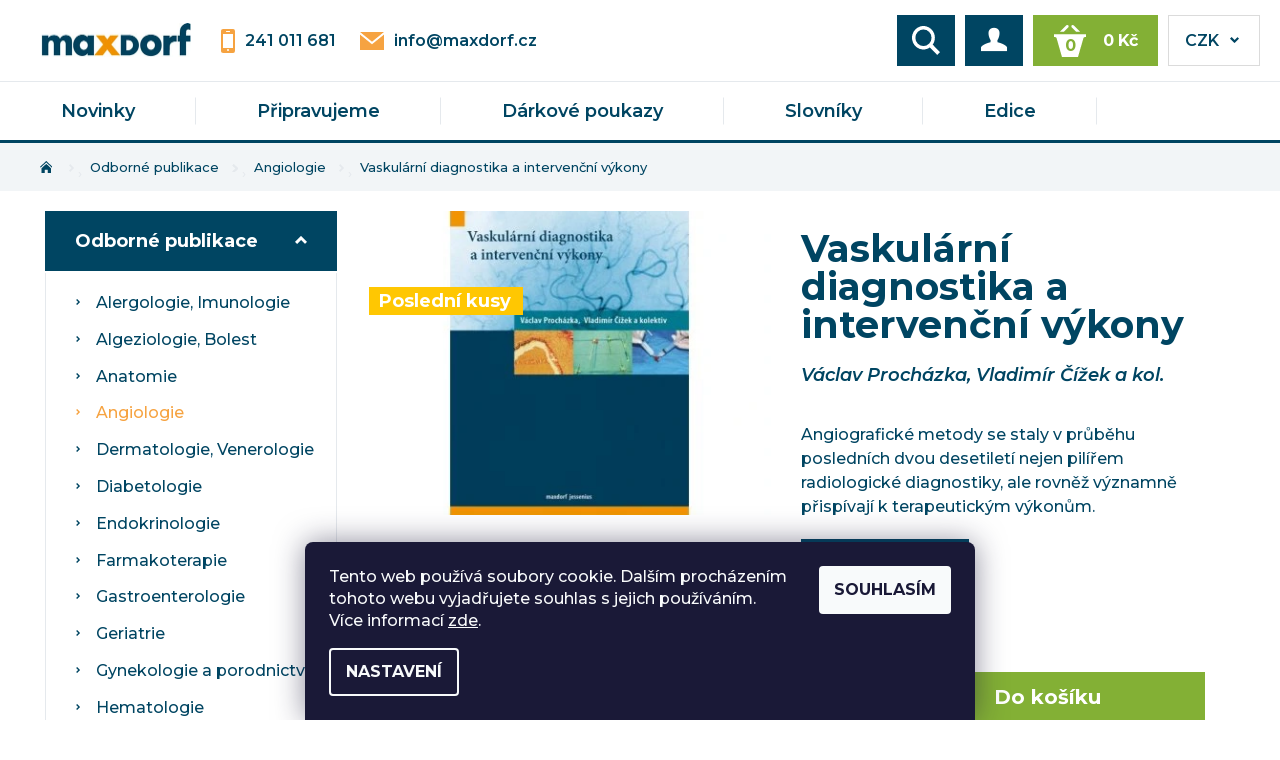

--- FILE ---
content_type: text/html; charset=utf-8
request_url: https://eshop.maxdorf.cz/vaskularni-diagnostika-a-intervencni-vykony/
body_size: 20287
content:
<!DOCTYPE html>
<html id="css" xml:lang='cs' lang='cs' class="external-fonts-loaded">
    <head>
        <link rel="preconnect" href="https://cdn.myshoptet.com" /><link rel="dns-prefetch" href="https://cdn.myshoptet.com" /><link rel="preload" href="https://cdn.myshoptet.com/prj/dist/master/cms/libs/jquery/jquery-1.11.3.min.js" as="script" />        <script>
dataLayer = [];
dataLayer.push({'shoptet' : {
    "pageId": 820,
    "pageType": "productDetail",
    "currency": "CZK",
    "currencyInfo": {
        "decimalSeparator": ",",
        "exchangeRate": 1,
        "priceDecimalPlaces": 0,
        "symbol": "K\u010d",
        "symbolLeft": 0,
        "thousandSeparator": " "
    },
    "language": "cs",
    "projectId": 435446,
    "product": {
        "id": 382,
        "guid": "420b3004-a0e6-11eb-821c-0cc47a6c9370",
        "hasVariants": false,
        "codes": [
            {
                "code": 10027,
                "quantity": "2",
                "stocks": [
                    {
                        "id": "ext",
                        "quantity": "2"
                    }
                ]
            }
        ],
        "code": "10027",
        "name": "Vaskul\u00e1rn\u00ed diagnostika a interven\u010dn\u00ed v\u00fdkony",
        "appendix": "",
        "weight": "0",
        "manufacturerGuid": "1F06EA2BD0B261CC8D1BD21613A2077B",
        "currentCategory": "Odborn\u00e9 publikace | Angiologie",
        "currentCategoryGuid": "40d4472a-a0e6-11eb-a713-0cc47a6c9370",
        "defaultCategory": "Odborn\u00e9 publikace | Angiologie",
        "defaultCategoryGuid": "40d4472a-a0e6-11eb-a713-0cc47a6c9370",
        "currency": "CZK",
        "priceWithVat": 671
    },
    "stocks": [
        {
            "id": "ext",
            "title": "Sklad",
            "isDeliveryPoint": 0,
            "visibleOnEshop": 1
        }
    ],
    "cartInfo": {
        "id": null,
        "freeShipping": false,
        "freeShippingFrom": 0,
        "leftToFreeGift": {
            "formattedPrice": "0 K\u010d",
            "priceLeft": 0
        },
        "freeGift": false,
        "leftToFreeShipping": {
            "priceLeft": 0,
            "dependOnRegion": 0,
            "formattedPrice": "0 K\u010d"
        },
        "discountCoupon": [],
        "getNoBillingShippingPrice": {
            "withoutVat": 0,
            "vat": 0,
            "withVat": 0
        },
        "cartItems": [],
        "taxMode": "ORDINARY"
    },
    "cart": [],
    "customer": {
        "priceRatio": 1,
        "priceListId": 1,
        "groupId": null,
        "registered": false,
        "mainAccount": false
    }
}});
dataLayer.push({'cookie_consent' : {
    "marketing": "denied",
    "analytics": "denied"
}});
document.addEventListener('DOMContentLoaded', function() {
    shoptet.consent.onAccept(function(agreements) {
        if (agreements.length == 0) {
            return;
        }
        dataLayer.push({
            'cookie_consent' : {
                'marketing' : (agreements.includes(shoptet.config.cookiesConsentOptPersonalisation)
                    ? 'granted' : 'denied'),
                'analytics': (agreements.includes(shoptet.config.cookiesConsentOptAnalytics)
                    ? 'granted' : 'denied')
            },
            'event': 'cookie_consent'
        });
    });
});
</script>

<!-- Google Tag Manager -->
<script>(function(w,d,s,l,i){w[l]=w[l]||[];w[l].push({'gtm.start':
new Date().getTime(),event:'gtm.js'});var f=d.getElementsByTagName(s)[0],
j=d.createElement(s),dl=l!='dataLayer'?'&l='+l:'';j.async=true;j.src=
'https://www.googletagmanager.com/gtm.js?id='+i+dl;f.parentNode.insertBefore(j,f);
})(window,document,'script','dataLayer','GTM-PKXW3MFC');</script>
<!-- End Google Tag Manager -->


        <meta http-equiv="content-type" content="text/html; charset=utf-8" />
        <title>Vaskulární diagnostika a intervenční výkony - E-shop MAXDORF</title>

        <meta name="viewport" content="width=device-width, initial-scale=1.0" />
        <meta name="format-detection" content="telephone=no" />

        
            <meta property="og:type" content="website"><meta property="og:site_name" content="eshop.maxdorf.cz"><meta property="og:url" content="https://eshop.maxdorf.cz/vaskularni-diagnostika-a-intervencni-vykony/"><meta property="og:title" content="Vaskulární diagnostika a intervenční výkony - E-shop MAXDORF"><meta name="author" content="E-shop MAXDORF"><meta name="web_author" content="Shoptet.cz"><meta name="dcterms.rightsHolder" content="eshop.maxdorf.cz"><meta name="robots" content="index,follow"><meta property="og:image" content="https://cdn.myshoptet.com/usr/eshop.maxdorf.cz/user/shop/big/382_-c110.jpg?6257f1f2"><meta property="og:description" content="Angiografické metody se staly v průběhu posledních dvou desetiletí nejen pilířem radiologické diagnostiky"><meta name="description" content="Angiografické metody se staly v průběhu posledních dvou desetiletí nejen pilířem radiologické diagnostiky"><meta property="product:price:amount" content="671"><meta property="product:price:currency" content="CZK">
        


        
        <noscript>
            <style media="screen">
                #category-filter-hover {
                    display: block !important;
                }
            </style>
        </noscript>
        
    <link href="https://cdn.myshoptet.com/prj/dist/master/cms/templates/frontend_templates/shared/css/font-face/roboto.css" rel="stylesheet"><link href="https://cdn.myshoptet.com/prj/dist/master/shop/dist/font-shoptet-05.css.5fd2e4de7b3b9cde3d11.css" rel="stylesheet">    <script>
        var oldBrowser = false;
    </script>
    <!--[if lt IE 9]>
        <script src="https://cdnjs.cloudflare.com/ajax/libs/html5shiv/3.7.3/html5shiv.js"></script>
        <script>
            var oldBrowser = '<strong>Upozornění!</strong> Používáte zastaralý prohlížeč, který již není podporován. Prosím <a href="https://www.whatismybrowser.com/" target="_blank" rel="nofollow">aktualizujte svůj prohlížeč</a> a zvyšte své UX.';
        </script>
    <![endif]-->

        <style>:root {--color-primary: #004562;--color-primary-h: 198;--color-primary-s: 100%;--color-primary-l: 19%;--color-primary-hover: #004562;--color-primary-hover-h: 198;--color-primary-hover-s: 100%;--color-primary-hover-l: 19%;--color-secondary: #83B035;--color-secondary-h: 82;--color-secondary-s: 54%;--color-secondary-l: 45%;--color-secondary-hover: #6f9232;--color-secondary-hover-h: 82;--color-secondary-hover-s: 49%;--color-secondary-hover-l: 38%;--color-tertiary: #000000;--color-tertiary-h: 0;--color-tertiary-s: 0%;--color-tertiary-l: 0%;--color-tertiary-hover: #000000;--color-tertiary-hover-h: 0;--color-tertiary-hover-s: 0%;--color-tertiary-hover-l: 0%;--color-header-background: #ffffff;--template-font: "Roboto";--template-headings-font: "Roboto";--header-background-url: none;--cookies-notice-background: #1A1937;--cookies-notice-color: #F8FAFB;--cookies-notice-button-hover: #f5f5f5;--cookies-notice-link-hover: #27263f;--templates-update-management-preview-mode-content: "Náhled aktualizací šablony je aktivní pro váš prohlížeč."}</style>

        <style>:root {--logo-x-position: 10px;--logo-y-position: 10px;--front-image-x-position: 319px;--front-image-y-position: 0px;}</style>

        <link href="https://cdn.myshoptet.com/prj/dist/master/shop/dist/main-05.css.1b62aa3d069f1dba0ebf.css" rel="stylesheet" media="screen" />

        <link rel="stylesheet" href="https://cdn.myshoptet.com/prj/dist/master/cms/templates/frontend_templates/_/css/print.css" media="print" />
                            <link rel="shortcut icon" href="/favicon.ico" type="image/x-icon" />
                                    <link rel="canonical" href="https://eshop.maxdorf.cz/vaskularni-diagnostika-a-intervencni-vykony/" />
        
        
        
        
                
                    
                <script>var shoptet = shoptet || {};shoptet.abilities = {"about":{"generation":2,"id":"05"},"config":{"category":{"product":{"image_size":"detail_alt_1"}},"navigation_breakpoint":991,"number_of_active_related_products":2,"product_slider":{"autoplay":false,"autoplay_speed":3000,"loop":true,"navigation":true,"pagination":true,"shadow_size":0}},"elements":{"recapitulation_in_checkout":true},"feature":{"directional_thumbnails":false,"extended_ajax_cart":false,"extended_search_whisperer":false,"fixed_header":false,"images_in_menu":false,"product_slider":false,"simple_ajax_cart":true,"smart_labels":false,"tabs_accordion":false,"tabs_responsive":false,"top_navigation_menu":false,"user_action_fullscreen":false}};shoptet.design = {"template":{"name":"Rock","colorVariant":"Seven"},"layout":{"homepage":"catalog3","subPage":"catalog3","productDetail":"catalog3"},"colorScheme":{"conversionColor":"#83B035","conversionColorHover":"#6f9232","color1":"#004562","color2":"#004562","color3":"#000000","color4":"#000000"},"fonts":{"heading":"Roboto","text":"Roboto"},"header":{"backgroundImage":null,"image":null,"logo":"https:\/\/eshop.maxdorf.czuser\/logos\/logo-maxdorf-300px.jpg","color":"#ffffff"},"background":{"enabled":false,"color":null,"image":null}};shoptet.config = {};shoptet.events = {};shoptet.runtime = {};shoptet.content = shoptet.content || {};shoptet.updates = {};shoptet.messages = [];shoptet.messages['lightboxImg'] = "Obrázek";shoptet.messages['lightboxOf'] = "z";shoptet.messages['more'] = "Více";shoptet.messages['cancel'] = "Zrušit";shoptet.messages['removedItem'] = "Položka byla odstraněna z košíku.";shoptet.messages['discountCouponWarning'] = "Zapomněli jste uplatnit slevový kupón. Pro pokračování jej uplatněte pomocí tlačítka vedle vstupního pole, nebo jej smažte.";shoptet.messages['charsNeeded'] = "Prosím, použijte minimálně 3 znaky!";shoptet.messages['invalidCompanyId'] = "Neplané IČ, povoleny jsou pouze číslice";shoptet.messages['needHelp'] = "Potřebujete pomoc?";shoptet.messages['showContacts'] = "Zobrazit kontakty";shoptet.messages['hideContacts'] = "Skrýt kontakty";shoptet.messages['ajaxError'] = "Došlo k chybě; obnovte prosím stránku a zkuste to znovu.";shoptet.messages['variantWarning'] = "Zvolte prosím variantu produktu.";shoptet.messages['chooseVariant'] = "Zvolte variantu";shoptet.messages['unavailableVariant'] = "Tato varianta není dostupná a není možné ji objednat.";shoptet.messages['withVat'] = "včetně DPH";shoptet.messages['withoutVat'] = "bez DPH";shoptet.messages['toCart'] = "Do košíku";shoptet.messages['emptyCart'] = "Prázdný košík";shoptet.messages['change'] = "Změnit";shoptet.messages['chosenBranch'] = "Zvolená pobočka";shoptet.messages['validatorRequired'] = "Povinné pole";shoptet.messages['validatorEmail'] = "Prosím vložte platnou e-mailovou adresu";shoptet.messages['validatorUrl'] = "Prosím vložte platnou URL adresu";shoptet.messages['validatorDate'] = "Prosím vložte platné datum";shoptet.messages['validatorNumber'] = "Vložte číslo";shoptet.messages['validatorDigits'] = "Prosím vložte pouze číslice";shoptet.messages['validatorCheckbox'] = "Zadejte prosím všechna povinná pole";shoptet.messages['validatorConsent'] = "Bez souhlasu nelze odeslat.";shoptet.messages['validatorPassword'] = "Hesla se neshodují";shoptet.messages['validatorInvalidPhoneNumber'] = "Vyplňte prosím platné telefonní číslo bez předvolby.";shoptet.messages['validatorInvalidPhoneNumberSuggestedRegion'] = "Neplatné číslo — navržený region: %1";shoptet.messages['validatorInvalidCompanyId'] = "Neplatné IČ, musí být ve tvaru jako %1";shoptet.messages['validatorFullName'] = "Nezapomněli jste příjmení?";shoptet.messages['validatorHouseNumber'] = "Prosím zadejte správné číslo domu";shoptet.messages['validatorZipCode'] = "Zadané PSČ neodpovídá zvolené zemi";shoptet.messages['validatorShortPhoneNumber'] = "Telefonní číslo musí mít min. 8 znaků";shoptet.messages['choose-personal-collection'] = "Prosím vyberte místo doručení u osobního odběru, není zvoleno.";shoptet.messages['choose-external-shipping'] = "Upřesněte prosím vybraný způsob dopravy";shoptet.messages['choose-ceska-posta'] = "Pobočka České Pošty není určena, zvolte prosím některou";shoptet.messages['choose-hupostPostaPont'] = "Pobočka Maďarské pošty není vybrána, zvolte prosím nějakou";shoptet.messages['choose-postSk'] = "Pobočka Slovenské pošty není zvolena, vyberte prosím některou";shoptet.messages['choose-ulozenka'] = "Pobočka Uloženky nebyla zvolena, prosím vyberte některou";shoptet.messages['choose-zasilkovna'] = "Pobočka Zásilkovny nebyla zvolena, prosím vyberte některou";shoptet.messages['choose-ppl-cz'] = "Pobočka PPL ParcelShop nebyla vybrána, vyberte prosím jednu";shoptet.messages['choose-glsCz'] = "Pobočka GLS ParcelShop nebyla zvolena, prosím vyberte některou";shoptet.messages['choose-dpd-cz'] = "Ani jedna z poboček služby DPD Parcel Shop nebyla zvolená, prosím vyberte si jednu z možností.";shoptet.messages['watchdogType'] = "Je zapotřebí vybrat jednu z možností u sledování produktu.";shoptet.messages['watchdog-consent-required'] = "Musíte zaškrtnout všechny povinné souhlasy";shoptet.messages['watchdogEmailEmpty'] = "Prosím vyplňte e-mail";shoptet.messages['privacyPolicy'] = 'Musíte souhlasit s ochranou osobních údajů';shoptet.messages['amountChanged'] = '(množství bylo změněno)';shoptet.messages['unavailableCombination'] = 'Není k dispozici v této kombinaci';shoptet.messages['specifyShippingMethod'] = 'Upřesněte dopravu';shoptet.messages['PIScountryOptionMoreBanks'] = 'Možnost platby z %1 bank';shoptet.messages['PIScountryOptionOneBank'] = 'Možnost platby z 1 banky';shoptet.messages['PIScurrencyInfoCZK'] = 'V měně CZK lze zaplatit pouze prostřednictvím českých bank.';shoptet.messages['PIScurrencyInfoHUF'] = 'V měně HUF lze zaplatit pouze prostřednictvím maďarských bank.';shoptet.messages['validatorVatIdWaiting'] = "Ověřujeme";shoptet.messages['validatorVatIdValid'] = "Ověřeno";shoptet.messages['validatorVatIdInvalid'] = "DIČ se nepodařilo ověřit, i přesto můžete objednávku dokončit";shoptet.messages['validatorVatIdInvalidOrderForbid'] = "Zadané DIČ nelze nyní ověřit, protože služba ověřování je dočasně nedostupná. Zkuste opakovat zadání později, nebo DIČ vymažte s vaši objednávku dokončete v režimu OSS. Případně kontaktujte prodejce.";shoptet.messages['validatorVatIdInvalidOssRegime'] = "Zadané DIČ nemůže být ověřeno, protože služba ověřování je dočasně nedostupná. Vaše objednávka bude dokončena v režimu OSS. Případně kontaktujte prodejce.";shoptet.messages['previous'] = "Předchozí";shoptet.messages['next'] = "Následující";shoptet.messages['close'] = "Zavřít";shoptet.messages['imageWithoutAlt'] = "Tento obrázek nemá popisek";shoptet.messages['newQuantity'] = "Nové množství:";shoptet.messages['currentQuantity'] = "Aktuální množství:";shoptet.messages['quantityRange'] = "Prosím vložte číslo v rozmezí %1 a %2";shoptet.messages['skipped'] = "Přeskočeno";shoptet.messages.validator = {};shoptet.messages.validator.nameRequired = "Zadejte jméno a příjmení.";shoptet.messages.validator.emailRequired = "Zadejte e-mailovou adresu (např. jan.novak@example.com).";shoptet.messages.validator.phoneRequired = "Zadejte telefonní číslo.";shoptet.messages.validator.messageRequired = "Napište komentář.";shoptet.messages.validator.descriptionRequired = shoptet.messages.validator.messageRequired;shoptet.messages.validator.captchaRequired = "Vyplňte bezpečnostní kontrolu.";shoptet.messages.validator.consentsRequired = "Potvrďte svůj souhlas.";shoptet.messages.validator.scoreRequired = "Zadejte počet hvězdiček.";shoptet.messages.validator.passwordRequired = "Zadejte heslo, které bude obsahovat min. 4 znaky.";shoptet.messages.validator.passwordAgainRequired = shoptet.messages.validator.passwordRequired;shoptet.messages.validator.currentPasswordRequired = shoptet.messages.validator.passwordRequired;shoptet.messages.validator.birthdateRequired = "Zadejte datum narození.";shoptet.messages.validator.billFullNameRequired = "Zadejte jméno a příjmení.";shoptet.messages.validator.deliveryFullNameRequired = shoptet.messages.validator.billFullNameRequired;shoptet.messages.validator.billStreetRequired = "Zadejte název ulice.";shoptet.messages.validator.deliveryStreetRequired = shoptet.messages.validator.billStreetRequired;shoptet.messages.validator.billHouseNumberRequired = "Zadejte číslo domu.";shoptet.messages.validator.deliveryHouseNumberRequired = shoptet.messages.validator.billHouseNumberRequired;shoptet.messages.validator.billZipRequired = "Zadejte PSČ.";shoptet.messages.validator.deliveryZipRequired = shoptet.messages.validator.billZipRequired;shoptet.messages.validator.billCityRequired = "Zadejte název města.";shoptet.messages.validator.deliveryCityRequired = shoptet.messages.validator.billCityRequired;shoptet.messages.validator.companyIdRequired = "Zadejte IČ.";shoptet.messages.validator.vatIdRequired = "Zadejte DIČ.";shoptet.messages.validator.billCompanyRequired = "Zadejte název společnosti.";shoptet.messages['loading'] = "Načítám…";shoptet.messages['stillLoading'] = "Stále načítám…";shoptet.messages['loadingFailed'] = "Načtení se nezdařilo. Zkuste to znovu.";shoptet.messages['productsSorted'] = "Produkty seřazeny.";shoptet.messages['formLoadingFailed'] = "Formulář se nepodařilo načíst. Zkuste to prosím znovu.";shoptet.messages.moreInfo = "Více informací";shoptet.config.showAdvancedOrder = true;shoptet.config.orderingProcess = {active: false,step: false};shoptet.config.documentsRounding = '3';shoptet.config.documentPriceDecimalPlaces = '0';shoptet.config.thousandSeparator = ' ';shoptet.config.decSeparator = ',';shoptet.config.decPlaces = '0';shoptet.config.decPlacesSystemDefault = '2';shoptet.config.currencySymbol = 'Kč';shoptet.config.currencySymbolLeft = '0';shoptet.config.defaultVatIncluded = 1;shoptet.config.defaultProductMaxAmount = 9999;shoptet.config.inStockAvailabilityId = -1;shoptet.config.defaultProductMaxAmount = 9999;shoptet.config.inStockAvailabilityId = -1;shoptet.config.cartActionUrl = '/action/Cart';shoptet.config.advancedOrderUrl = '/action/Cart/GetExtendedOrder/';shoptet.config.cartContentUrl = '/action/Cart/GetCartContent/';shoptet.config.stockAmountUrl = '/action/ProductStockAmount/';shoptet.config.addToCartUrl = '/action/Cart/addCartItem/';shoptet.config.removeFromCartUrl = '/action/Cart/deleteCartItem/';shoptet.config.updateCartUrl = '/action/Cart/setCartItemAmount/';shoptet.config.addDiscountCouponUrl = '/action/Cart/addDiscountCoupon/';shoptet.config.setSelectedGiftUrl = '/action/Cart/setSelectedGift/';shoptet.config.rateProduct = '/action/ProductDetail/RateProduct/';shoptet.config.customerDataUrl = '/action/OrderingProcess/step2CustomerAjax/';shoptet.config.registerUrl = '/registrace/';shoptet.config.agreementCookieName = 'site-agreement';shoptet.config.cookiesConsentUrl = '/action/CustomerCookieConsent/';shoptet.config.cookiesConsentIsActive = 1;shoptet.config.cookiesConsentOptAnalytics = 'analytics';shoptet.config.cookiesConsentOptPersonalisation = 'personalisation';shoptet.config.cookiesConsentOptNone = 'none';shoptet.config.cookiesConsentRefuseDuration = 7;shoptet.config.cookiesConsentName = 'CookiesConsent';shoptet.config.agreementCookieExpire = 30;shoptet.config.cookiesConsentSettingsUrl = '/cookies-settings/';shoptet.config.fonts = {"google":{"attributes":"100,300,400,500,700,900:latin-ext","families":["Roboto"],"urls":["https:\/\/cdn.myshoptet.com\/prj\/dist\/master\/cms\/templates\/frontend_templates\/shared\/css\/font-face\/roboto.css"]},"custom":{"families":["shoptet"],"urls":["https:\/\/cdn.myshoptet.com\/prj\/dist\/master\/shop\/dist\/font-shoptet-05.css.5fd2e4de7b3b9cde3d11.css"]}};shoptet.config.mobileHeaderVersion = '1';shoptet.config.fbCAPIEnabled = false;shoptet.config.fbPixelEnabled = true;shoptet.config.fbCAPIUrl = '/action/FacebookCAPI/';shoptet.content.regexp = /strana-[0-9]+[\/]/g;shoptet.content.colorboxHeader = '<div class="colorbox-html-content">';shoptet.content.colorboxFooter = '</div>';shoptet.customer = {};shoptet.csrf = shoptet.csrf || {};shoptet.csrf.token = 'csrf_Yj+uBpHb6419a8b3e88541b8';shoptet.csrf.invalidTokenModal = '<div><h2>Přihlaste se prosím znovu</h2><p>Omlouváme se, ale Váš CSRF token pravděpodobně vypršel. Abychom mohli udržet Vaši bezpečnost na co největší úrovni potřebujeme, abyste se znovu přihlásili.</p><p>Děkujeme za pochopení.</p><div><a href="/login/?backTo=%2Fvaskularni-diagnostika-a-intervencni-vykony%2F">Přihlášení</a></div></div> ';shoptet.csrf.formsSelector = 'csrf-enabled';shoptet.csrf.submitListener = true;shoptet.csrf.validateURL = '/action/ValidateCSRFToken/Index/';shoptet.csrf.refreshURL = '/action/RefreshCSRFTokenNew/Index/';shoptet.csrf.enabled = false;shoptet.config.googleAnalytics ||= {};shoptet.config.googleAnalytics.isGa4Enabled = true;shoptet.config.googleAnalytics.route ||= {};shoptet.config.googleAnalytics.route.ua = "UA";shoptet.config.googleAnalytics.route.ga4 = "GA4";shoptet.config.ums_a11y_category_page = true;shoptet.config.discussion_rating_forms = false;shoptet.config.ums_forms_redesign = false;shoptet.config.showPriceWithoutVat = '';shoptet.config.ums_a11y_login = true;</script>
        <script src="https://cdn.myshoptet.com/prj/dist/master/cms/libs/jquery/jquery-1.11.3.min.js"></script><script src="https://cdn.myshoptet.com/prj/dist/master/cms/libs/jquery/jquery-migrate-1.4.1.min.js"></script><script src="https://cdn.myshoptet.com/prj/dist/master/cms/libs/jquery/jquery-ui-1.8.24.min.js"></script>
    <script src="https://cdn.myshoptet.com/prj/dist/master/shop/dist/main-05.js.8c719cec2608516bd9d7.js"></script>
<script src="https://cdn.myshoptet.com/prj/dist/master/shop/dist/shared-2g.js.aa13ef3ecca51cd89ec5.js"></script><script src="https://cdn.myshoptet.com/prj/dist/master/cms/libs/jqueryui/i18n/datepicker-cs.js"></script><script>if (window.self !== window.top) {const script = document.createElement('script');script.type = 'module';script.src = "https://cdn.myshoptet.com/prj/dist/master/shop/dist/editorPreview.js.e7168e827271d1c16a1d.js";document.body.appendChild(script);}</script>        <script>
            jQuery.extend(jQuery.cybergenicsFormValidator.messages, {
                required: "Povinné pole",
                email: "Prosím vložte platnou e-mailovou adresu",
                url: "Prosím vložte platnou URL adresu",
                date: "Prosím vložte platné datum",
                number: "Vložte číslo",
                digits: "Prosím vložte pouze číslice",
                checkbox: "Zadejte prosím všechna povinná pole",
                validatorConsent: "Bez souhlasu nelze odeslat.",
                password: "Hesla se neshodují",
                invalidPhoneNumber: "Vyplňte prosím platné telefonní číslo bez předvolby.",
                invalidCompanyId: 'Nevalidní IČ, musí mít přesně 8 čísel (před kratší IČ lze dát nuly)',
                fullName: "Nezapomněli jste příjmení?",
                zipCode: "Zadané PSČ neodpovídá zvolené zemi",
                houseNumber: "Prosím zadejte správné číslo domu",
                shortPhoneNumber: "Telefonní číslo musí mít min. 8 znaků",
                privacyPolicy: "Musíte souhlasit s ochranou osobních údajů"
            });
        </script>
                                    
                
        
        <!-- User include -->
                <!-- api 706(352) html code header -->
<link rel="stylesheet" href="https://cdn.myshoptet.com/usr/api2.dklab.cz/user/documents/_doplnky/zalozky/435446/2477/435446_2477.css" type="text/css" /><style>
        :root {
            
        }
        </style>
<!-- service 619(267) html code header -->
<link href="https://cdn.myshoptet.com/usr/fvstudio.myshoptet.com/user/documents/addons/cartupsell.min.css?24.11.1" rel="stylesheet">
<!-- project html code header -->
<link rel="stylesheet" href="https://maxdorf.elektronickypodpis.cz/assets/css/main.css">
<style>
.bool-freeshipping{background: #646809;} /*změna barvy štítku doprava zdarma*/
.doporucujeme label, .nejlevnejsi label, .nejdrazsi label{font-size:0;}
.doporucujeme label::after, .nejlevnejsi label::after, .nejdrazsi label::after{font-size:12px;}
.doporucujeme label::after{content:"Nejnovější";}
.nejlevnejsi label::after{content:"Doporučujeme"}
.nejdrazsi label::after{content:"Podle ceny"}
#product-detail .price{color: #83B035;}
</style>
<script src="https://eu1-config.doofinder.com/2.x/88c080f5-a03c-4a32-9f31-46a729178fc1.js" async></script>

        <!-- /User include -->
                                <!-- Global site tag (gtag.js) - Google Analytics -->
    <script async src="https://www.googletagmanager.com/gtag/js?id=G-7LJGYL511Z"></script>
    <script>
        
        window.dataLayer = window.dataLayer || [];
        function gtag(){dataLayer.push(arguments);}
        

                    console.debug('default consent data');

            gtag('consent', 'default', {"ad_storage":"denied","analytics_storage":"denied","ad_user_data":"denied","ad_personalization":"denied","wait_for_update":500});
            dataLayer.push({
                'event': 'default_consent'
            });
        
        gtag('js', new Date());

                gtag('config', 'UA-193028635-1', { 'groups': "UA" });
        
                gtag('config', 'G-7LJGYL511Z', {"groups":"GA4","send_page_view":false,"content_group":"productDetail","currency":"CZK","page_language":"cs"});
        
        
        
        
        
        
                    gtag('event', 'page_view', {"send_to":"GA4","page_language":"cs","content_group":"productDetail","currency":"CZK"});
        
                gtag('set', 'currency', 'CZK');

        gtag('event', 'view_item', {
            "send_to": "UA",
            "items": [
                {
                    "id": "10027",
                    "name": "Vaskul\u00e1rn\u00ed diagnostika a interven\u010dn\u00ed v\u00fdkony",
                    "category": "Odborn\u00e9 publikace \/ Angiologie",
                                        "brand": "2012.11.12.",
                                                            "price": 671
                }
            ]
        });
        
        
        
        
        
                    gtag('event', 'view_item', {"send_to":"GA4","page_language":"cs","content_group":"productDetail","value":671,"currency":"CZK","items":[{"item_id":"10027","item_name":"Vaskul\u00e1rn\u00ed diagnostika a interven\u010dn\u00ed v\u00fdkony","item_brand":"2012.11.12.","item_category":"Odborn\u00e9 publikace","item_category2":"Angiologie","price":671,"quantity":1,"index":0}]});
        
        
        
        
        
        
        
        document.addEventListener('DOMContentLoaded', function() {
            if (typeof shoptet.tracking !== 'undefined') {
                for (var id in shoptet.tracking.bannersList) {
                    gtag('event', 'view_promotion', {
                        "send_to": "UA",
                        "promotions": [
                            {
                                "id": shoptet.tracking.bannersList[id].id,
                                "name": shoptet.tracking.bannersList[id].name,
                                "position": shoptet.tracking.bannersList[id].position
                            }
                        ]
                    });
                }
            }

            shoptet.consent.onAccept(function(agreements) {
                if (agreements.length !== 0) {
                    console.debug('gtag consent accept');
                    var gtagConsentPayload =  {
                        'ad_storage': agreements.includes(shoptet.config.cookiesConsentOptPersonalisation)
                            ? 'granted' : 'denied',
                        'analytics_storage': agreements.includes(shoptet.config.cookiesConsentOptAnalytics)
                            ? 'granted' : 'denied',
                                                                                                'ad_user_data': agreements.includes(shoptet.config.cookiesConsentOptPersonalisation)
                            ? 'granted' : 'denied',
                        'ad_personalization': agreements.includes(shoptet.config.cookiesConsentOptPersonalisation)
                            ? 'granted' : 'denied',
                        };
                    console.debug('update consent data', gtagConsentPayload);
                    gtag('consent', 'update', gtagConsentPayload);
                    dataLayer.push(
                        { 'event': 'update_consent' }
                    );
                }
            });
        });
    </script>

                <!-- Facebook Pixel Code -->
<script type="text/plain" data-cookiecategory="analytics">
!function(f,b,e,v,n,t,s){if(f.fbq)return;n=f.fbq=function(){n.callMethod?
            n.callMethod.apply(n,arguments):n.queue.push(arguments)};if(!f._fbq)f._fbq=n;
            n.push=n;n.loaded=!0;n.version='2.0';n.queue=[];t=b.createElement(e);t.async=!0;
            t.src=v;s=b.getElementsByTagName(e)[0];s.parentNode.insertBefore(t,s)}(window,
            document,'script','//connect.facebook.net/en_US/fbevents.js');
$(document).ready(function(){
fbq('set', 'autoConfig', 'false', '980829959210895')
fbq("init", "980829959210895", {}, { agent:"plshoptet" });
fbq("track", "PageView",{}, {"eventID":"102bba760030530f22bb93a9393f6784"});
window.dataLayer = window.dataLayer || [];
dataLayer.push({"fbpixel": "loaded","event": "fbloaded"});
fbq("track", "ViewContent", {"content_category":"Odborn\u00e9 publikace \/ Angiologie","content_type":"product","content_name":"Vaskul\u00e1rn\u00ed diagnostika a interven\u010dn\u00ed v\u00fdkony","content_ids":["10027"],"value":"671","currency":"CZK","base_id":382,"category_path":["Odborn\u00e9 publikace","Angiologie"]}, {"eventID":"102bba760030530f22bb93a9393f6784"});
});
</script>
<noscript>
<img height="1" width="1" style="display:none" src="https://www.facebook.com/tr?id=980829959210895&ev=PageView&noscript=1"/>
</noscript>
<!-- End Facebook Pixel Code -->

                                                    </head>
    <body class="desktop id-820 in-angiologie template-05 type-product type-detail page-detail ajax-add-to-cart">
    
        <div id="fb-root"></div>
        <script>
            window.fbAsyncInit = function() {
                FB.init({
                    autoLogAppEvents : true,
                    xfbml            : true,
                    version          : 'v24.0'
                });
            };
        </script>
        <script async defer crossorigin="anonymous" src="https://connect.facebook.net/cs_CZ/sdk.js#xfbml=1&version=v24.0"></script>
    
<!-- Google Tag Manager (noscript) -->
<noscript><iframe src="https://www.googletagmanager.com/ns.html?id=GTM-PKXW3MFC"
height="0" width="0" style="display:none;visibility:hidden"></iframe></noscript>
<!-- End Google Tag Manager (noscript) -->


        
    
    <div id="main-wrapper">
        <div id="main-wrapper-in" class="large-12 medium-12 small-12">
            <div id="main" class="large-12 medium-12 small-12 row">

                

                <div id="header" class="large-12 medium-12 small-12 columns">
                    <header id="header-in" class="large-12 medium-12 small-12 row collapse">
                        
<div class="row header-info">
                <div class="large-4 medium-2  small-12 left hide-for-small">
                            <span class="checkout-facebook header-social-icon">
                    <a href="http://www.facebook.com/maxdorf" title="Facebook" target="_blank">&nbsp;</a>
                </span>
                                </div>
        
        <div class="large-4 medium-6 small-6 columns currable">

            <div class="row collapse header-contacts">
                                                                                        <div class="large-6 tac medium-6 small-12 header-phone columns left">
                        <a href="tel:241011681" title="Telefon"><span>241 011 681</span></a>
                    </div>
                                                    <div class="large-6 tac medium-6 small-12 header-email columns left">
                                                    <a href="mailto:info@maxdorf.cz"><span>info@maxdorf.cz</span></a>
                                            </div>
                            </div>
        </div>
    
    <div class="large-4 medium-4 small-6 left top-links-holder">
                            <div id="langs-curr">
                                    <a href="/action/Currency/changeCurrency/?currencyCode=CZK" title="CZK" class="active" rel="nofollow">CZK</a>
                                    <a href="/action/Currency/changeCurrency/?currencyCode=EUR" title="EUR" rel="nofollow">EUR</a>
                            </div>
                        <div id="top-links">
            <span class="responsive-mobile-visible responsive-all-hidden box-account-links-trigger-wrap">
                <span class="box-account-links-trigger"></span>
            </span>
            <ul class="responsive-mobile-hidden box-account-links list-inline list-reset">
                
                                                                                                        <li>
                                    <a class="icon-account-login" href="/login/?backTo=%2Fvaskularni-diagnostika-a-intervencni-vykony%2F" title="Přihlášení" data-testid="signin" rel="nofollow"><span>Přihlášení</span></a>
                                </li>
                                <li>
                                    <span class="responsive-mobile-hidden"> |</span>
                                    <a href="/registrace/" title="Registrace" data-testid="headerSignup" rel="nofollow">Registrace</a>
                                </li>
                                                                                        
            </ul>
        </div>
    </div>
</div>
<div class="header-center row">
    
    <div class="large-4 medium-4 small-6">
                                <a href="/" title="E-shop MAXDORF" id="logo" data-testid="linkWebsiteLogo"><img src="https://cdn.myshoptet.com/usr/eshop.maxdorf.cz/user/logos/logo-maxdorf-300px.jpg" alt="E-shop MAXDORF" /></a>
    </div>
    
    <div class="large-4 medium-4 small-12">
                <div class="searchform large-8 medium-12 small-12" itemscope itemtype="https://schema.org/WebSite">
            <meta itemprop="headline" content="Angiologie"/>
<meta itemprop="url" content="https://eshop.maxdorf.cz"/>
        <meta itemprop="text" content="Angiografické metody se staly v průběhu posledních dvou desetiletí nejen pilířem radiologické diagnostiky"/>

            <form class="search-whisperer-wrap-v1 search-whisperer-wrap" action="/action/ProductSearch/prepareString/" method="post" itemprop="potentialAction" itemscope itemtype="https://schema.org/SearchAction" data-testid="searchForm">
                <fieldset>
                    <meta itemprop="target" content="https://eshop.maxdorf.cz/vyhledavani/?string={string}"/>
                    <div class="large-10 medium-8 small-10 left">
                        <input type="hidden" name="language" value="cs" />
                        <input type="search" name="string" itemprop="query-input" class="s-word" placeholder="Zadejte hledaný výraz..." autocomplete="off" data-testid="searchInput" />
                    </div>
                    <div class="tar large-2 medium-4 small-2 left">
                        <input type="submit" value="Hledat" class="b-search" data-testid="searchBtn" />
                    </div>
                    <div class="search-whisperer-container-js"></div>
                    <div class="search-notice large-12 medium-12 small-12" data-testid="searchMsg">Prosím, použijte minimálně 3 znaky!</div>
                </fieldset>
            </form>
        </div>
    </div>
    
    <div class="large-4 medium-4 small-6 tar">
                                
                        <div class="place-cart-here">
                <div id="header-cart-wrapper" class="header-cart-wrapper menu-element-wrap">
    <a href="/kosik/" id="header-cart" class="header-cart" data-testid="headerCart" rel="nofollow">
        
        
    <strong class="header-cart-count" data-testid="headerCartCount">
        <span>
                            0
                    </span>
    </strong>

        <strong class="header-cart-price" data-testid="headerCartPrice">
            0 Kč
        </strong>
    </a>

    <div id="cart-recapitulation" class="cart-recapitulation menu-element-submenu align-right hover-hidden" data-testid="popupCartWidget">
                    <div class="cart-reca-single darken tac" data-testid="cartTitle">
                Váš nákupní košík je prázdný            </div>
            </div>
</div>
            </div>
            </div>
    
</div>

             <nav id="menu" class="large-12 medium-12 small-12"><ul class="inline-list list-inline valign-top-inline left"><li class="first-line"><a href="/" id="a-home" data-testid="headerMenuItem">Úvodní stránka</a></li><li class="menu-item-916">    <a href="/novinky2/"  data-testid="headerMenuItem">
        Novinky
    </a>
</li><li class="menu-item-919">    <a href="/pripravujeme/"  data-testid="headerMenuItem">
        Připravujeme
    </a>
</li><li class="menu-item-2142">    <a href="/darkove-poukazy/"  data-testid="headerMenuItem">
        Dárkové poukazy
    </a>
</li><li class="menu-item-865">    <a href="/slovniky-2/"  data-testid="headerMenuItem">
        Slovníky
    </a>
</li><li class="menu-item-712 navigation-submenu-trigger-wrap icon-menu-arrow-wrap">        <a href="/edice/" data-testid="headerMenuItem">
                    <span class="navigation-submenu-trigger icon-menu-arrow-down icon-menu-arrow"></span>
                Edice
    </a>
        <ul class="navigation-submenu navigation-menu">
                    <li class="menu-item-730">
                <a href="/farmakoterapie-pro-praxi/" >Farmakoterapie pro praxi</a>
            </li>
                    <li class="menu-item-880">
                <a href="/moderni-farmakoterapie/" >Moderní farmakoterapie</a>
            </li>
                    <li class="menu-item-877">
                <a href="/porodnictvi-krok-za-krokem/" >Porodnictví krok za krokem</a>
            </li>
                    <li class="menu-item-907">
                <a href="/medica/" >Medica</a>
            </li>
                    <li class="menu-item-1953">
                <a href="/kazuistiky/" >Kazuistiky</a>
            </li>
            </ul>
    </li><li class="menu-item-715 navigation-submenu-trigger-wrap icon-menu-arrow-wrap">        <a href="/zdravi-a-volny-cas/" data-testid="headerMenuItem">
                    <span class="navigation-submenu-trigger icon-menu-arrow-down icon-menu-arrow"></span>
                Zdraví a volný čas
    </a>
        <ul class="navigation-submenu navigation-menu">
                    <li class="menu-item-772">
                <a href="/o-zdravi/" >O zdraví</a>
            </li>
                    <li class="menu-item-802">
                <a href="/kucharky/" >Kuchařky</a>
            </li>
                    <li class="menu-item-844">
                <a href="/pro-skolaky/" >Pro školáky</a>
            </li>
                    <li class="menu-item-847">
                <a href="/pohadky/" >Pohádky</a>
            </li>
                    <li class="menu-item-850">
                <a href="/biografie/" >Biografie</a>
            </li>
                    <li class="menu-item-853">
                <a href="/beletrie/" >Beletrie</a>
            </li>
                    <li class="menu-item-856">
                <a href="/slovniky/" >Slovníky</a>
            </li>
                    <li class="menu-item-859">
                <a href="/audioknihy/" >Audioknihy</a>
            </li>
                    <li class="menu-item-862">
                <a href="/poezie/" >Poezie</a>
            </li>
                    <li class="menu-item-892">
                <a href="/jazyk/" >Jazyk</a>
            </li>
                    <li class="menu-item-895">
                <a href="/e-knihy/" >E-knihy</a>
            </li>
                    <li class="menu-item-898">
                <a href="/english-books-2/" >English books</a>
            </li>
            </ul>
    </li><li class="menu-item-910">    <a href="/doprava-platba/"  target="_blank" data-testid="headerMenuItem">
        Doprava a platba
    </a>
</li><li class="menu-item-external-54">    <a href="https://maxdorf.cz/"  target="_blank" data-testid="headerMenuItem">
        Nakladatelství Maxdorf
    </a>
</li><li class="menu-item-29">    <a href="/kontakty/"  target="_blank" data-testid="headerMenuItem">
        Kontakty
    </a>
</li></ul><div id="menu-helper-wrapper"><div id="menu-helper" data-testid="hamburgerMenu">&nbsp;</div><ul id="menu-helper-box"></ul></div></nav>

<script>
$(document).ready(function() {
    checkSearchForm($('.searchform'), "Prosím, použijte minimálně 3 znaky!");
});
var userOptions = {
    carousel : {
        stepTimer : 5000,
        fadeTimer : 1500
    }
};
</script>


                    </header>
                </div>
                <div id="main-in" class="large-12 medium-12 small-12 columns">
                    <div id="main-in-in" class="large-12 medium-12 small-12">
                        
                        <div id="content" class="large-12 medium-12 small-12 row">
                            
                                                                    <aside id="column-l" class="large-3 medium-3 small-12 columns sidebar">
                                        <div id="column-l-in">
                                                                                                                                                                                                                                                        <div class="box-even">
                        
<div id="categories">
                        <div class="categories cat-01" id="cat-916">
                <div class="topic"><a href="/novinky2/">Novinky</a></div>
        

    </div>
            <div class="categories cat-02 expanded" id="cat-919">
                <div class="topic"><a href="/pripravujeme/" class="expanded">Připravujeme</a></div>
        

    </div>
            <div class="categories cat-01 expandable cat-active expanded" id="cat-721">
                <div class="topic"><a href="/odborne-publikace/" class="expanded">Odborné publikace</a></div>
        
<ul class="expanded">
                <li ><a href="/alergologie--imunologie/" title="Alergologie; Imunologie">Alergologie, Imunologie</a>
            </li>             <li ><a href="/algeziologie--bolest/" title="Algeziologie; Bolest">Algeziologie, Bolest</a>
            </li>             <li ><a href="/anatomie/" title="Anatomie; Klinická anatomie">Anatomie</a>
            </li>             <li class="active  expanded"><a href="/angiologie/" title="Angiologie">Angiologie</a>
                            </li>             <li ><a href="/dermatologie--venerologie/" title="Dermatologie; Venerologie">Dermatologie, Venerologie</a>
            </li>             <li ><a href="/diabetologie/" title="Diabetologie">Diabetologie</a>
            </li>             <li ><a href="/endokrinologie/" title="Endokrinologie">Endokrinologie</a>
            </li>             <li ><a href="/farmakoterapie/" title="Farmakoterapie">Farmakoterapie</a>
            </li>             <li ><a href="/gastroenterologie/" title="Gastroenterologie">Gastroenterologie</a>
            </li>             <li ><a href="/geriatrie/" title="Geriatrie">Geriatrie</a>
            </li>             <li ><a href="/gynekologie-a-porodnictvi/" title="Gynekologie a porodnictví">Gynekologie a porodnictví</a>
            </li>             <li ><a href="/hematologie/" title="Hematologie">Hematologie</a>
            </li>             <li ><a href="/chirurgie/" title="Chirurgie">Chirurgie</a>
            </li>             <li ><a href="/infekcni-lekarstvi/" title="Infekční lékařství">Infekční lékařství</a>
            </li>             <li ><a href="/intenzivni-medicina/" title="Intenzivní medicína">Intenzivní medicína</a>
            </li>             <li ><a href="/kardiologie/" title="Kardiologie">Kardiologie</a>
            </li>             <li ><a href="/mikrobiologie/" title="Mikrobiologie">Mikrobiologie</a>
            </li>             <li ><a href="/nefrologie/" title="Nefrologie">Nefrologie</a>
            </li>             <li ><a href="/neurologie/" title="Neurologie">Neurologie</a>
            </li>             <li ><a href="/oftalmologie/" title="Oftalmologie">Oftalmologie</a>
            </li>             <li ><a href="/onkologie/" title="Onkologie">Onkologie</a>
            </li>             <li ><a href="/ortopedie/" title="Ortopedie">Ortopedie</a>
            </li>             <li ><a href="/otorinolaryngologie/" title="Otorinolaryngologie">Otorinolaryngologie</a>
            </li>             <li ><a href="/patologie--cytologie/" title="Patologie; Cytologie">Patologie, Cytologie</a>
            </li>             <li ><a href="/pediatrie/" title="Pediatrie">Pediatrie</a>
            </li>             <li ><a href="/pneumologie/" title="Pneumologie">Pneumologie</a>
            </li>             <li ><a href="/psychiatrie--psychologie/" title="Psychiatrie; Psychologie">Psychiatrie, Psychologie</a>
            </li>             <li ><a href="/rehabilitace/" title="Rehabilitace">Rehabilitace</a>
            </li>             <li ><a href="/revmatologie/" title="Revmatologie">Revmatologie</a>
            </li>             <li ><a href="/sexuologie/" title="Sexuologie">Sexuologie</a>
            </li>             <li ><a href="/traumatologie/" title="Traumatologie">Traumatologie</a>
            </li>             <li ><a href="/urologie/" title="Urologie">Urologie</a>
            </li>             <li ><a href="/vnitrni-lekarstvi/" title="Vnitřní lékařství">Vnitřní lékařství</a>
            </li>             <li ><a href="/vseobecne-prakticke-lekarstvi/" title="Všeobecné praktické lékařství">Všeobecné praktické lékařství</a>
            </li>             <li ><a href="/zobrazovaci-metody/" title="Zobrazovací metody">Zobrazovací metody</a>
            </li>             <li ><a href="/e-knihy-2/" title="E-knihy">E-knihy</a>
            </li>             <li ><a href="/english-books/" title="English books">English books</a>
            </li>             <li ><a href="/slovniky-3/" title="Slovníky">Slovníky</a>
                            </li>     </ul> 
    </div>
            <div class="categories cat-02" id="cat-865">
                <div class="topic"><a href="/slovniky-2/">Slovníky</a></div>
        

    </div>
            <div class="categories cat-01 expandable" id="cat-712">
                <div class="topic"><a href="/edice/">Edice</a></div>
        
<ul >
                <li ><a href="/farmakoterapie-pro-praxi/" title="Farmakoterapie pro praxi">Farmakoterapie pro praxi</a>
            </li>             <li ><a href="/moderni-farmakoterapie/" title="Moderní farmakoterapie">Moderní farmakoterapie</a>
            </li>             <li ><a href="/porodnictvi-krok-za-krokem/" title="Porodnictví krok za krokem">Porodnictví krok za krokem</a>
            </li>             <li ><a href="/medica/" title="Medica">Medica</a>
            </li>             <li ><a href="/kazuistiky/" title="Kazuistiky">Kazuistiky</a>
                            </li>     </ul> 
    </div>
            <div class="categories cat-02 expandable" id="cat-715">
                <div class="topic"><a href="/zdravi-a-volny-cas/">Zdraví a volný čas</a></div>
        
<ul >
                <li ><a href="/o-zdravi/" title="O zdraví">O zdraví</a>
            </li>             <li ><a href="/kucharky/" title="Kuchařky">Kuchařky</a>
            </li>             <li ><a href="/pro-skolaky/" title="Pro školáky">Pro školáky</a>
            </li>             <li ><a href="/pohadky/" title="Pohádky">Pohádky</a>
            </li>             <li ><a href="/biografie/" title="Biografie">Biografie</a>
            </li>             <li ><a href="/beletrie/" title="Beletrie">Beletrie</a>
            </li>             <li ><a href="/slovniky/" title="Slovníky">Slovníky</a>
            </li>             <li ><a href="/audioknihy/" title="Audioknihy">Audioknihy</a>
            </li>             <li ><a href="/poezie/" title="Poezie">Poezie</a>
            </li>             <li ><a href="/jazyk/" title="Jazyk">Jazyk</a>
            </li>             <li ><a href="/e-knihy/" title="E-knihy">E-knihy</a>
            </li>             <li ><a href="/english-books-2/" title="English books">English books</a>
            </li>     </ul> 
    </div>
        
        
</div>

                    </div>
                                                                                                                                                        <div class="box-odd">
                            <div id="top10" class="box hide-for-small">
        <h3 class="topic">TOP 5</h3>
        <ol>
                            
                    <li class="panel-element display-image display-price">
                                                    <a class="a-img" href="/prakticka-arytmologie/">
                                <img src="https://cdn.myshoptet.com/usr/eshop.maxdorf.cz/user/shop/related/3524_prakticka-arytmologie-maxdorf-150.jpg?67d82ae0" alt="Prakticka arytmologie Maxdorf 150" />
                            </a>
                                                <div>
                            <a href="/prakticka-arytmologie/" title="Praktická arytmologie"><span>Praktická arytmologie</span></a><br />
                            
                                                                <span>
                                    971 Kč
                                    

                                </span>
                                                            
                        </div>
                    </li>
                
                            
                    <li class="panel-element display-image display-price">
                                                    <a class="a-img" href="/konecne-menopauza/">
                                <img src="https://cdn.myshoptet.com/usr/eshop.maxdorf.cz/user/shop/related/3630_konecne-menopauza-maxdorf-150.jpg?68234754" alt="Konecne menopauza Maxdorf 150" />
                            </a>
                                                <div>
                            <a href="/konecne-menopauza/" title="Konečně menopauza!"><span>Konečně menopauza!</span></a><br />
                            
                                                                <span>
                                    146 Kč
                                    

                                </span>
                                                            
                        </div>
                    </li>
                
                            
                    <li class="panel-element display-image display-price">
                                                    <a class="a-img" href="/ekg/">
                                <img src="https://cdn.myshoptet.com/usr/eshop.maxdorf.cz/user/shop/related/3648_ekg-maxdorf-150.jpg?68e61287" alt="EKG Maxdorf 150" />
                            </a>
                                                <div>
                            <a href="/ekg/" title="EKG"><span>EKG</span></a><br />
                            
                                                                <span>
                                    746 Kč
                                    

                                </span>
                                                            
                        </div>
                    </li>
                
                            
                    <li class="panel-element display-image display-price">
                                                    <a class="a-img" href="/ekg-v-intenzivni-medicine/">
                                <img src="https://cdn.myshoptet.com/usr/eshop.maxdorf.cz/user/shop/related/3576-1_ekg-v-intenzivni-medicine-maxdorf-150.jpg?67179b61" alt="EKG v intenzivni medicine Maxdorf 150" />
                            </a>
                                                <div>
                            <a href="/ekg-v-intenzivni-medicine/" title="EKG v intenzivní medicíně"><span>EKG v intenzivní medicíně</span></a><br />
                            
                                                                <span>
                                    746 Kč
                                    

                                </span>
                                                            
                        </div>
                    </li>
                
                            
                    <li class=" display-image display-price">
                                                    <a class="a-img" href="/intenzivni-medicina-v-praxi-3/">
                                <img src="https://cdn.myshoptet.com/usr/eshop.maxdorf.cz/user/shop/related/1720_-c556.jpg?6257f1f2" alt="=C556" />
                            </a>
                                                <div>
                            <a href="/intenzivni-medicina-v-praxi-3/" title="Intenzivní medicína v praxi"><span>Intenzivní medicína v praxi</span></a><br />
                            
                                                                <span>
                                    746 Kč
                                    

                                </span>
                                                            
                        </div>
                    </li>
                
                    </ol>
    </div>

                    </div>
                                                                                                                                                        <div class="box-even">
                        <div id="onlinePayments" class="box hide-for-small">
    <h3 class="topic">Přijímáme online platby</h3>
    <p>
        <img src="https://cdn.myshoptet.com/prj/dist/master/cms/img/common/payment_logos/payments.png" alt="Loga kreditních karet">
    </p>
</div>

                    </div>
                                                                                                                                                        <div class="box-odd">
                        <div class="box no-border hide-for-small" id="facebookWidget">
    <h3 class="topic">Facebook</h3>
        <div id="fb-widget-wrap">
        <div class="fb-page"
             data-href="https://www.facebook.com/maxdorf"
             data-width="450"
             data-height="398"
             data-hide-cover="false"
             data-show-facepile="true"
             data-show-posts="false">
            <blockquote cite="https://www.facebook.com/maxdorf" class="fb-xfbml-parse-ignore">
                <a href="https://www.facebook.com/maxdorf">E-shop MAXDORF</a>
            </blockquote>
        </div>
    </div>

    <script>
        (function () {
            var isInstagram = /Instagram/i.test(navigator.userAgent || "");

            if (isInstagram) {
                var wrap = document.getElementById("fb-widget-wrap");
                if (wrap) {
                    wrap.innerHTML =
                        '<a href="https://www.facebook.com/maxdorf" target="_blank" rel="noopener noreferrer" class="btn btn-secondary">' +
                        'Facebook' +
                        '</a>';
                }
            }
        })();
    </script>

</div>

                    </div>
                                                                                                                                                        <div class="box-even">
                                    <div class="box no-border hide-for-small" id="instagramWidget">
            <h3 class="topic">Instagram</h3>
            <div class="instagram-widget columns-3">
            <a href="https://www.instagram.com/p/DSco92siJLg/" target="_blank">
            <img
                                                            src="https://cdn.myshoptet.com/usr/eshop.maxdorf.cz/user/system/instagram/320_603857690_18247405081289463_4847318357781960530_n.jpg"
                                        loading="lazy"
                                alt="Ideální pro radiační onkology v předatestační přípravě. 📚 #knihy #knihymaxdorf #onkologie #bookstagram #knizninovinky"
                                    data-thumbnail-small="https://cdn.myshoptet.com/usr/eshop.maxdorf.cz/user/system/instagram/320_603857690_18247405081289463_4847318357781960530_n.jpg"
                    data-thumbnail-medium="https://cdn.myshoptet.com/usr/eshop.maxdorf.cz/user/system/instagram/658_603857690_18247405081289463_4847318357781960530_n.jpg"
                            />
        </a>
            <a href="https://www.instagram.com/p/DRwOB8yiIe2/" target="_blank">
            <img
                                                            src="https://cdn.myshoptet.com/usr/eshop.maxdorf.cz/user/system/instagram/320_589078400_18245743114289463_4761993618653050485_n.jpg"
                                        loading="lazy"
                                alt="Průvodce pro všechny, kteří se chtějí dozvědět něco o historii pro nás dnes už běžně používaném výkonu.📚 #knihymaxdorf..."
                                    data-thumbnail-small="https://cdn.myshoptet.com/usr/eshop.maxdorf.cz/user/system/instagram/320_589078400_18245743114289463_4761993618653050485_n.jpg"
                    data-thumbnail-medium="https://cdn.myshoptet.com/usr/eshop.maxdorf.cz/user/system/instagram/658_589078400_18245743114289463_4761993618653050485_n.jpg"
                            />
        </a>
            <a href="https://www.instagram.com/p/DRjUalYDBaL/" target="_blank">
            <img
                                                            src="https://cdn.myshoptet.com/usr/eshop.maxdorf.cz/user/system/instagram/320_587738461_18245266339289463_7651776542210566655_n.jpg"
                                        loading="lazy"
                                alt="Konečně ji máme! 😉 Kdo dnes jde na Trybův dermatologický den, uvidí ji první. #knihy #knihymaxdorf #knizninovinky..."
                                    data-thumbnail-small="https://cdn.myshoptet.com/usr/eshop.maxdorf.cz/user/system/instagram/320_587738461_18245266339289463_7651776542210566655_n.jpg"
                    data-thumbnail-medium="https://cdn.myshoptet.com/usr/eshop.maxdorf.cz/user/system/instagram/658_587738461_18245266339289463_7651776542210566655_n.jpg"
                            />
        </a>
            <a href="https://www.instagram.com/p/DRjSB8yjMqw/" target="_blank">
            <img
                                                            src="https://cdn.myshoptet.com/usr/eshop.maxdorf.cz/user/system/instagram/320_589155109_18245264905289463_8372125120681166360_n.jpg"
                                        loading="lazy"
                                alt="Nové vydání Prenatální diagnostiky...víc ultrazvukových obrázků a aktuálních témat.📚 #knihy #knihymaxdorf #knizninovinky..."
                                    data-thumbnail-small="https://cdn.myshoptet.com/usr/eshop.maxdorf.cz/user/system/instagram/320_589155109_18245264905289463_8372125120681166360_n.jpg"
                    data-thumbnail-medium="https://cdn.myshoptet.com/usr/eshop.maxdorf.cz/user/system/instagram/658_589155109_18245264905289463_8372125120681166360_n.jpg"
                            />
        </a>
            <a href="https://www.instagram.com/p/DQ_lHNvCHS3/" target="_blank">
            <img
                                                            src="https://cdn.myshoptet.com/usr/eshop.maxdorf.cz/user/system/instagram/320_581209679_18243997336289463_6956860795953868947_n.webp"
                                        loading="lazy"
                                alt="Konečně dorazila a je krásná...větší formát, víc obrázků, přehlednější. Ti, co ji měli předobjednanou, už se na ni mohou..."
                                    data-thumbnail-small="https://cdn.myshoptet.com/usr/eshop.maxdorf.cz/user/system/instagram/320_581209679_18243997336289463_6956860795953868947_n.webp"
                    data-thumbnail-medium="https://cdn.myshoptet.com/usr/eshop.maxdorf.cz/user/system/instagram/658_581209679_18243997336289463_6956860795953868947_n.webp"
                            />
        </a>
            <a href="https://www.instagram.com/p/DQuF0UCCGnk/" target="_blank">
            <img
                                                            src="https://cdn.myshoptet.com/usr/eshop.maxdorf.cz/user/system/instagram/320_574494831_18242530588289463_8491566563458346103_n.webp"
                                        loading="lazy"
                                alt="Zdravý spánek je základ, tak pro vás máme naši další novinku Spánková medicína pro praxi.📚 ✔️ www.eshop.maxdorf.cz #knihy..."
                                    data-thumbnail-small="https://cdn.myshoptet.com/usr/eshop.maxdorf.cz/user/system/instagram/320_574494831_18242530588289463_8491566563458346103_n.webp"
                    data-thumbnail-medium="https://cdn.myshoptet.com/usr/eshop.maxdorf.cz/user/system/instagram/658_574494831_18242530588289463_8491566563458346103_n.webp"
                            />
        </a>
        <div class="instagram-follow-btn">
        <span>
            <a href="https://www.instagram.com/maxdorf_nakladatelstvi/" target="_blank">
                Sledovat na Instagramu            </a>
        </span>
    </div>
</div>

        </div>
    
                    </div>
                                                                                                    </div>
                                    </aside>
                                                            

                            
                                <main id="content-in" class="large-7 medium-9 small-12 right-column columns">

                                                                                                                        <p id="navigation" itemscope itemtype="https://schema.org/BreadcrumbList">
                                                                                                        <span id="navigation-first" data-basetitle="E-shop MAXDORF" itemprop="itemListElement" itemscope itemtype="https://schema.org/ListItem">
                    <a href="/" itemprop="item" class="navigation-home-icon">
                        &nbsp;<meta itemprop="name" content="Domů" />                    </a>
                    <meta itemprop="position" content="1" />
                    <span class="navigation-bullet">&nbsp;&rsaquo;&nbsp;</span>
                </span>
                                                        <span id="navigation-1" itemprop="itemListElement" itemscope itemtype="https://schema.org/ListItem">
                        <a href="/odborne-publikace/" itemprop="item"><span itemprop="name">Odborné publikace</span></a>
                        <meta itemprop="position" content="2" />
                        <span class="navigation-bullet">&nbsp;&rsaquo;&nbsp;</span>
                    </span>
                                                        <span id="navigation-2" itemprop="itemListElement" itemscope itemtype="https://schema.org/ListItem">
                        <a href="/angiologie/" itemprop="item"><span itemprop="name">Angiologie</span></a>
                        <meta itemprop="position" content="3" />
                        <span class="navigation-bullet">&nbsp;&rsaquo;&nbsp;</span>
                    </span>
                                                                            <span id="navigation-3" itemprop="itemListElement" itemscope itemtype="https://schema.org/ListItem">
                        <meta itemprop="item" content="https://eshop.maxdorf.cz/vaskularni-diagnostika-a-intervencni-vykony/" />
                        <meta itemprop="position" content="4" />
                        <span itemprop="name" data-title="Vaskulární diagnostika a intervenční výkony">Vaskulární diagnostika a intervenční výkony</span>
                    </span>
                            </p>
                                                                                                            


                                                                            

<div itemscope itemtype="https://schema.org/Product" class="p-detail-inner">
    <meta itemprop="url" content="https://eshop.maxdorf.cz/vaskularni-diagnostika-a-intervencni-vykony/" />
    <meta itemprop="image" content="https://cdn.myshoptet.com/usr/eshop.maxdorf.cz/user/shop/big/382_-c110.jpg?6257f1f2" />
            <meta itemprop="description" content="Angiografické metody se staly v průběhu posledních dvou desetiletí nejen pilířem radiologické diagnostiky, ale rovněž významně přispívají k terapeutickým výkonům.
Přečíst ukázku" />
                <span class="js-hidden" itemprop="manufacturer" itemscope itemtype="https://schema.org/Organization">
            <meta itemprop="name" content="2012.11.12." />
        </span>
        <span class="js-hidden" itemprop="brand" itemscope itemtype="https://schema.org/Brand">
            <meta itemprop="name" content="2012.11.12." />
        </span>
                            <meta itemprop="gtin13" content="9788073452841" />            
    
    <form action="/action/Cart/addCartItem/" method="post" class="p-action csrf-enabled" id="product-detail-form" data-testid="formProduct">
        <fieldset>
                        <meta itemprop="category" content="Úvodní stránka &gt; Odborné publikace &gt; Angiologie &gt; Vaskulární diagnostika a intervenční výkony" />
            <input type="hidden" name="productId" value="382" />
                            <input type="hidden" name="priceId" value="382" />
                        <input type="hidden" name="language" value="cs" />

            <table id="t-product-detail" data-testid="gridProductItem">
                <tbody>
                    <tr>
                        <td id="td-product-images" class="large-6 medium-6 small-12 left breaking-table">

                            
    <div id="product-images" class="large-12 medium-12 small-12">
                
        <div class="zoom-small-image large-12 medium-12 small-12">
                            <span class="boolean-icons">                    
                <span class="bool-icon-single bool-custom1" style="background-color:#ffc702;">
                    Poslední kusy
                </span>
            
        
                            
    </span>
    
            
                        <div style="top: 0px; position: relative;" id="wrap" class="">
                                    <a href="https://cdn.myshoptet.com/usr/eshop.maxdorf.cz/user/shop/big/382_-c110.jpg?6257f1f2" id="gallery-image" data-gallery="lightbox[gallery]" data-testid="mainImage">
                
                                        <img src="https://cdn.myshoptet.com/usr/eshop.maxdorf.cz/user/shop/detail/382_-c110.jpg?6257f1f2" alt="=C110" />

                                    </a>
                            </div>
        </div>
                                            <div class="clear">&nbsp;</div>
            <div class="row">
                <div id="social-buttons" class="large-12 medium-12 small-12">
                    <div id="social-buttons-in">
                                                    <div class="social-button">
                                <script>
        window.twttr = (function(d, s, id) {
            var js, fjs = d.getElementsByTagName(s)[0],
                t = window.twttr || {};
            if (d.getElementById(id)) return t;
            js = d.createElement(s);
            js.id = id;
            js.src = "https://platform.twitter.com/widgets.js";
            fjs.parentNode.insertBefore(js, fjs);
            t._e = [];
            t.ready = function(f) {
                t._e.push(f);
            };
            return t;
        }(document, "script", "twitter-wjs"));
        </script>

<a
    href="https://twitter.com/share"
    class="twitter-share-button"
            data-size="large"
        data-lang="cs"
    data-url="https://eshop.maxdorf.cz/vaskularni-diagnostika-a-intervencni-vykony/"
>Tweet</a>

                            </div>
                                                    <div class="social-button">
                                <div
            data-layout="button"
        class="fb-share-button"
    >
</div>

                            </div>
                                            </div>
                </div>
            </div>
            </div>

                        </td>
                        <td id="td-product-detail" class="vat large-6 medium-6 left breaking-table">
                            
    <div id="product-detail-h1">
        <h1 itemprop="name" data-testid="textProductName">Vaskulární diagnostika a intervenční výkony</h1>
                    </div>
    <div class="clear">&nbsp;</div>

                                                            <div id="short-description" class="product-detail-short-descr" data-testid="productCardShortDescr">
                                    <p>Angiografické metody se staly v průběhu posledních dvou desetiletí nejen pilířem radiologické diagnostiky, ale rovněž významně přispívají k terapeutickým výkonům.</p>
<p><a class="button" href="/user/documents/upload/data/dl/Vaskularni-diagnostika-a-intervencni-vykony.pdf" target="_blank" rel="noopener noreferrer">Přečíst ukázku</a></p>
                                </div>
                                                        
                                <table id="product-detail" style="width: 100%">
                                <col /><col style="width: 60%"/>
                                <tbody>
                                                                        
                                                                                                                                    <tr>
                                                    <td class="l-col cell-availability">
                                                        <strong>Dostupnost</strong>
                                                    </td>
                                                    <td class="td-availability cell-availability-value">
                                                                                                                    <span class="strong" data-testid="labelAvailability">
                                                                                                                                    Poslední kusy
                                                                                                                            </span>
                                                                <span class="availability-amount" data-testid="numberAvailabilityAmount">(2 ks)</span>
                                                                                                            </td>
                                                </tr>
                                                                                                                        
                                    
                                    
                                                                        
                                    
                                                                                                                            <tr>
                                                <td class="l-col">
                                                    <strong>Běžná cena</strong>
                                                </td>
                                                <td class="td-normal-price">
                                                                                                        
            <span class="line">895 Kč</span>
                                                    </td>
                                            </tr>
                                                                            
                                    
                                                                                                                            <tr>
                                                <td class="l-col">
                                                    <strong>Ušetříte</strong>
                                                </td>
                                                <td class="td-save-price">
                                                                                                        
            
        
        <span class="save-price-value">
            224 Kč
        </span>
        (&ndash;25 %)
    
                                                </td>
                                            </tr>
                                                                            
                                                                                                            
                                                                        
            <tr>
            <td class="l-col" colspan="2">
                <strong class="price sub-position" data-testid="productCardPrice">
                    <meta itemprop="productID" content="382" /><meta itemprop="identifier" content="420b3004-a0e6-11eb-821c-0cc47a6c9370" /><meta itemprop="sku" content="10027" /><span itemprop="offers" itemscope itemtype="https://schema.org/Offer"><link itemprop="availability" href="https://schema.org/InStock" /><meta itemprop="url" content="https://eshop.maxdorf.cz/vaskularni-diagnostika-a-intervencni-vykony/" />            
    <meta itemprop="price" content="671.00" />
    <meta itemprop="priceCurrency" content="CZK" />
    
    <link itemprop="itemCondition" href="https://schema.org/NewCondition" />

</span>
                                    671 Kč
        

                    </strong>
                                    <div class="td-additional-price">
                                        671 Kč
    

                                                        bez DPH                                            </div>
                            </td>
        </tr>

        <tr>
            <td colspan="2" class="cofidis-wrap">
                
            </td>
        </tr>

        <tr>
            <td colspan="2" class="detail-shopping-cart add-to-cart" data-testid="divAddToCart">
                                
                                            <span class="large-2 medium-3 small-3 field-pieces-wrap">
                            <a href="#" class="add-pcs" title="Zvýšit množství" data-testid="increase">&nbsp;</a>
                            <a href="#" class="remove-pcs" title="Snížit množství" data-testid="decrease">&nbsp;</a>
                            <span class="show-tooltip add-pcs-tooltip js-add-pcs-tooltip" title="Není možné zakoupit více než 9999 ks." data-testid="tooltip"></span>
<span class="show-tooltip remove-pcs-tooltip js-remove-pcs-tooltip" title="Minimální množství, které lze zakoupit, je 1 ks." data-testid="tooltip"></span>

<input type="number" name="amount" value="1" data-decimals="0" data-min="1" data-max="9999" step="1" min="1" max="9999" class="amount pcs large-12 medium-12 small-12" autocomplete="off" data-testid="cartAmount" />
                        </span>
                        <span class="button-cart-wrap large-10 medium-9 small-9">
                            <input type="submit" value="Do košíku" id="addToCartButton" class="add-to-cart-button b-cart2 button success small" data-testid="buttonAddToCart" />
                        </span>
                                    
            </td>
        </tr>
    
                                                                                                        </tbody>
                            </table>
                            


                            
                                <h2 class="print-visible">Parametry</h2>
                                <table id="product-detail-info" style="width: 100%">
                                    <col /><col style="width: 60%"/>
                                    <tbody>
                                        
                                                                                    
                                                                                
                                                                                    
                                                                                <tr>
                                            <td class="l-col">
                                                <strong>Kategorie</strong>
                                            </td>
                                            <td>
                                                <a href="/angiologie/" title="Angiologie">Angiologie</a>,<a href="/vaclav-prochazka/" title="Václav Procházka">Václav Procházka</a>, <a href="/vladimir-cizek/" title="Vladimír Čížek">Vladimír Čížek</a>                                            </td>
                                        </tr>
                                                                                                                        
                                                                                                                    </tbody>
                                </table>
                            
                            
                                <div id="tr-links" class="tac clearfix">
                                    <a href="#" title="Tisk" class="js-print p-print hide-for-medium-down">Tisk</a>
                                    <a href="/vaskularni-diagnostika-a-intervencni-vykony:dotaz/" title="Dotaz" class="p-question colorbox" rel="nofollow">Dotaz</a>
                                                                            <a href="/vaskularni-diagnostika-a-intervencni-vykony:hlidat-cenu/" title="Hlídat cenu" class="p-watch-price colorbox" rel="nofollow">Hlídat cenu</a>
                                                                    </div>
                            
                        </td>
                    </tr>
                </tbody>
            </table>
        </fieldset>
    </form>

    
        
        <div id="tabs-div">
        
            <ul id="tabs" class="no-print row collapse">
                                    <li data-testid="tabDescription"><a href="#description" title="Popis" class="tiny button">Popis</a></li>
                                
                                            <li data-testid="tabParameters"><a href="#parameters" title="Parametry" class="tiny button">Parametry</a></li>
                                    
                                                                                                                            
    
                                                    
    
                                                                                                                                    </ul>
        
        <div class="clear">&nbsp;</div>
        <div id="tab-content" class="tab-content">
            
            <div id="description">
                        <h2 class="print-visible">Popis</h2>
            <div class="description-inner" data-testid="productCardDescr">Angiografické metody se staly v průběhu posledních dvou desetiletí nejen pilířem radiologické diagnostiky, ale rovněž významně přispívají k terapeutickým výkonům. Prakticky orientovaná publikace se věnuje aortografii a arteriografii periferních tepen i flebografii, a to výkonům neinvazivním i invazivním. Mezi neinvazivní metody vyšetření cévního systému patří dopplerovská ultrasonografie, CT angiografie a MR angiografie. Invazivní metodou je aplikace pozitivní nebo negativní kontrastní látky přímo do lumina cév a jejich klasické RTG zobrazení. Arteriální řečiště lze zobrazit buď přímou perkutánní punkcí nebo Seldingerovou katetrizační technikou.</div>
                                </div>
    
            
                                    <div id="parameters">
                        <table class="t-01" style="width: 100%">
                            <col style="width: 50%" /><col />
                            <tbody>
                                                                                                                                                                                                                                                                                        <tr class="vat even filterparam">
                                            <td>
                                                                                                    Autor
                                                                                            </td>
                                            <td>
                                                                                                                                                            <a href='/vladimir-cizek/'>Čížek Vladimír</a>,                                                                                                                                                                                                                 <a href='/vaclav-prochazka/'>Procházka Václav</a>                                                                                                                                                </td>
                                        </tr>
                                                                                                                                                                                                                <tr class="vat descparam">
                                            <td>
                                                                                                                                                            Autor
                                                                                                                                                </td>
                                            <td>Václav Procházka, Vladimír Čížek a kol.</td>
                                        </tr>
                                                                            <tr class="vat even descparam">
                                            <td>
                                                                                                                                                            Formát
                                                                                                                                                </td>
                                            <td>214 × 272 mm</td>
                                        </tr>
                                                                            <tr class="vat descparam">
                                            <td>
                                                                                                                                                            Vazba
                                                                                                                                                </td>
                                            <td>pevná</td>
                                        </tr>
                                                                            <tr class="vat even descparam">
                                            <td>
                                                                                                                                                            Počet stran
                                                                                                                                                </td>
                                            <td>217</td>
                                        </tr>
                                                                            <tr class="vat descparam">
                                            <td>
                                                                                                                                                            Rok vydání
                                                                                                                                                </td>
                                            <td>2016</td>
                                        </tr>
                                                                            <tr class="vat even descparam">
                                            <td>
                                                                                                                                                            Zaměření
                                                                                                                                                </td>
                                            <td>odborná lékařská veřejnost</td>
                                        </tr>
                                                                            <tr class="vat descparam">
                                            <td>
                                                                                                                                                            ISBN
                                                                                                                                                </td>
                                            <td>978-80-7345-284-1</td>
                                        </tr>
                                                                            <tr class="vat even descparam">
                                            <td>
                                                                                                                                                            EAN
                                                                                                                                                </td>
                                            <td>9788073452841</td>
                                        </tr>
                                                                                                </tbody>
                        </table>
                    </div>
                            

            
            
    

            
    

            
            
                        
    
            
                            
            <div class="clear">&nbsp;</div>
        </div>
    </div>
</div>

<script>
(function ($) {
    $(document).ready(function () {
        if ($('#tabs-div li').length > 0) {
            $('#tabs-div').tabs();
        } else {
            $('#tabs-div').remove();
        }
    });
}) (jQuery);
</script>




                                                                    </main>
                            

                            
                                                                    <aside id="column-r" class="large-2 medium-2 small-12 hide-for-medium-down columns sidebar">
                                                                            </aside>
                                                            
                        </div>
                        
                    </div>
                                    </div>
            </div>
            <div id="footer" class="large-12 medium-12 small-12">
                <footer id="footer-in" class="large-12 medium-12 small-12">
                    
            <div class="footer-in-wrap row">
            <ul class="large-block-grid-4 medium-block-grid-2 small-block-grid-1">
                
            </ul>
            <div class="large-12 medium-12 small-12 columns">
                                
                                                                <div class="footer-links tac" data-editorid="footerLinks">
                                                            <a href="http://www.maxdorf.cz" title="" rel="noopener" target="_blank" class="footer-link">
www.maxdorf.cz
</a>
                            <span class="links-delimeter">|</span>                                                            <a href="https://eshop.maxdorf.cz/obchodni-podminky/" title="" rel="noopener" target="_blank" class="footer-link">
Obchodní podmínky
</a>
                            <span class="links-delimeter">|</span>                                                            <a href="https://eshop.maxdorf.cz/kontakty/" title="" class="footer-link">
Kontakty
</a>
                            <span class="links-delimeter">|</span>                                                            <a href="https://eshop.maxdorf.cz/doprava-platba/" title="" class="footer-link">
Doprava a platba
</a>
                                                                                </div>
                                    

                                
                                                        
            </div>
        </div>
    


    <div id="copyright" class="large-12 medium-12 small-12">
        <div class="large-12 medium-12 small-12 row">
            <div class="large-9 medium-8 small-12 left copy columns" data-testid="textCopyright">
                2026 &copy; E-shop MAXDORF, všechna práva vyhrazena                            </div>
            <figure class="sign large-3 medium-4 small-12 columns" style="display: inline-block !important; visibility: visible !important">
                                <span id="signature" style="display: inline-block !important; visibility: visible !important;"><a href="https://www.shoptet.cz/?utm_source=footer&utm_medium=link&utm_campaign=create_by_shoptet" class="image" target="_blank"><img src="https://cdn.myshoptet.com/prj/dist/master/cms/img/common/logo/shoptetLogo.svg" width="17" height="17" alt="Shoptet" class="vam" fetchpriority="low" /></a><a href="https://www.shoptet.cz/?utm_source=footer&utm_medium=link&utm_campaign=create_by_shoptet" class="title" target="_blank">Vytvořil Shoptet</a></span>
            </figure>
        </div>
    </div>



    
    





<div class="user-include-block">
    <!-- api 706(352) html code footer -->
<script src="https://cdn.myshoptet.com/usr/api2.dklab.cz/user/documents/_doplnky/zalozky/435446/2477/435446_datalayer_2477.js"></script><script src="https://cdn.myshoptet.com/usr/api2.dklab.cz/user/documents/_doplnky/zalozky/435446/2477/435446_2477.js"></script>
<!-- service 619(267) html code footer -->
<!--script src="https://shoptet.fvstudio.cz/dist/front/cartupsell.min.js?23.11.13"></script-->
<script src="https://cdn.myshoptet.com/usr/fvstudio.myshoptet.com/user/documents/addons/cartupsell-new2.min.js?25.12.1"></script>

<script>
$(document).ready( function () {
fvStudioAppCartUpsell.run(435446, 'cs', 'Rock', 'prod');
});
</script>
<!-- service 1012(643) html code footer -->
<script src="https://shoptet.gopaycdn.com/temp/static/js/AppShoptet.js?v=1.6.2"></script>
<!-- project html code footer -->
<script src="https://maxdorf.elektronickypodpis.cz/assets/js/main.js"></script>
<script src="/user/documents/script.js?1.2"></script>

</div>


    <script id="trackingScript" data-products='{"products":{"382":{"content_category":"Odborné publikace \/ Angiologie","content_type":"product","content_name":"Vaskulární diagnostika a intervenční výkony","base_name":"Vaskulární diagnostika a intervenční výkony","variant":null,"manufacturer":"2012.11.12.","content_ids":["10027"],"guid":"420b3004-a0e6-11eb-821c-0cc47a6c9370","visibility":1,"value":"671","valueWoVat":"671","facebookPixelVat":false,"currency":"CZK","base_id":382,"category_path":["Odborné publikace","Angiologie"]},"3563":{"content_category":"Odborné publikace \/ Angiologie","content_type":"product","content_name":"Praktická arytmologie","base_name":"Praktická arytmologie","variant":null,"manufacturer":"2025.03.27","content_ids":["3524"],"guid":null,"visibility":1,"value":"971","valueWoVat":"971","facebookPixelVat":false,"currency":"CZK","base_id":3524,"category_path":["Odborné publikace","Kardiologie"]},"3672":{"content_category":"Odborné publikace \/ Angiologie","content_type":"product","content_name":"Konečně menopauza!","base_name":"Konečně menopauza!","variant":null,"manufacturer":"2025.05.16","content_ids":["3630"],"guid":null,"visibility":1,"value":"146","valueWoVat":"146","facebookPixelVat":false,"currency":"CZK","base_id":3630,"category_path":["Zdraví a volný čas","O zdraví"]},"3690":{"content_category":"Odborné publikace \/ Angiologie","content_type":"product","content_name":"EKG","base_name":"EKG","variant":null,"manufacturer":"2025.10.21.","content_ids":["3648"],"guid":null,"visibility":1,"value":"746","valueWoVat":"746","facebookPixelVat":false,"currency":"CZK","base_id":3648,"category_path":["Odborné publikace","Kardiologie"]},"3615":{"content_category":"Odborné publikace \/ Angiologie","content_type":"product","content_name":"EKG v intenzivní medicíně","base_name":"EKG v intenzivní medicíně","variant":null,"manufacturer":"2024.10.30.","content_ids":["3576"],"guid":null,"visibility":1,"value":"746","valueWoVat":"746","facebookPixelVat":false,"currency":"CZK","base_id":3576,"category_path":["Odborné publikace","Kardiologie"]},"1720":{"content_category":"Odborné publikace \/ Angiologie","content_type":"product","content_name":"Intenzivní medicína v praxi","base_name":"Intenzivní medicína v praxi","variant":null,"manufacturer":"2020.12.01.","content_ids":["10538"],"guid":null,"visibility":1,"value":"746","valueWoVat":"746","facebookPixelVat":false,"currency":"CZK","base_id":1720,"category_path":["Odborné publikace","Intenzivní medicína"]}},"banners":{},"lists":[{"id":"top10","name":"top10","price_ids":[3563,3672,3690,3615,1720],"isMainListing":false,"offset":0}]}'>
        if (typeof shoptet.tracking.processTrackingContainer === 'function') {
            shoptet.tracking.processTrackingContainer(
                document.getElementById('trackingScript').getAttribute('data-products')
            );
        } else {
            console.warn('Tracking script is not available.');
        }
    </script>
                </footer>
            </div>
        </div>
    </div>
        
    
        <div class="siteCookies siteCookies--bottom siteCookies--dark js-siteCookies" role="dialog" data-testid="cookiesPopup" data-nosnippet>
        <div class="siteCookies__form">
            <div class="siteCookies__content">
                <div class="siteCookies__text">
                    Tento web používá soubory cookie. Dalším procházením tohoto webu vyjadřujete souhlas s jejich používáním. Více informací <a href="http://eshop.maxdorf.cz/podminky-ochrany-osobnich-udaju/" target="\" _blank="">zde</a>.
                </div>
                <p class="siteCookies__links">
                    <button class="siteCookies__link js-cookies-settings" aria-label="Nastavení cookies" data-testid="cookiesSettings">Nastavení</button>
                </p>
            </div>
            <div class="siteCookies__buttonWrap">
                                <button class="siteCookies__button js-cookiesConsentSubmit" value="all" aria-label="Přijmout cookies" data-testid="buttonCookiesAccept">Souhlasím</button>
            </div>
        </div>
        <script>
            document.addEventListener("DOMContentLoaded", () => {
                const siteCookies = document.querySelector('.js-siteCookies');
                document.addEventListener("scroll", shoptet.common.throttle(() => {
                    const st = document.documentElement.scrollTop;
                    if (st > 1) {
                        siteCookies.classList.add('siteCookies--scrolled');
                    } else {
                        siteCookies.classList.remove('siteCookies--scrolled');
                    }
                }, 100));
            });
        </script>
    </div>

    </body>
</html>


--- FILE ---
content_type: text/css
request_url: https://maxdorf.elektronickypodpis.cz/assets/css/main.css
body_size: 7095
content:
@import url("https://fonts.googleapis.com/css2?family=Montserrat:ital,wght@0,400;0,500;0,600;0,700;1,400;1,600;1,700&display=swap");

/* GLOBAL */

/* Generated by Glyphter (http://www.glyphter.com) on  Tue Apr 06 2021*/
/* @font-face {
    font-family: 'maxdorf';
    src: url('../fonts/maxdorf.eot');
    src: url('../fonts/maxdorf.eot?#iefix') format('embedded-opentype'),
         url('../fonts/maxdorf.woff') format('woff'),
         url('../fonts/maxdorf.ttf') format('truetype'),
         url('../fonts/maxdorf.svg#maxdorf') format('svg');
    font-weight: normal;
    font-style: normal;
} */
/* [class*='icon-']:before{
	display: inline-block;
   font-family: 'maxdorf';
   font-style: normal;
   font-weight: normal;
   line-height: 1;
   -webkit-font-smoothing: antialiased;
   -moz-osx-font-smoothing: grayscale
} */
.icon-smartphone:before {
  content: "\0041";
}
.icon-angle:before {
  content: "\0042";
}
.icon-basket:before {
  content: "\0043";
}
.icon-email:before {
  content: "\0044";
}
.icon-magnifier:before {
  content: "\0045";
}
.icon-home:before {
  content: "\0046";
}
.icon-check:before {
  content: "\0047";
}

.external-fonts-loaded,
.external-fonts-loaded body {
  font-family: "Montserrat", sans-serif;
}

.external-fonts-loaded h1,
.external-fonts-loaded h2,
.external-fonts-loaded h3,
.external-fonts-loaded h4,
.external-fonts-loaded h5,
.external-fonts-loaded h6 {
  font-family: "Montserrat", sans-serif;
}

body {
  font-weight: 500;
  line-height: 1.5;
  letter-spacing: inherit;
}

body,
h1,
h2,
h3,
h4,
h5,
h6,
acronym {
  color: #004562;
}

h1 {
  font-size: 2.375rem;
  line-height: 1;
}

h1:first-child {
  margin-top: 0.5em;
}

h1,
h2,
h3,
h4 {
  font-weight: 700;
  text-transform: inherit;
}

h1,
h2,
h3,
h4,
h5,
h6 {
  margin-top: 2.1em;
  margin-bottom: 0.9em;
}

p {
  font-size: 1rem;
  font-weight: 500;
  line-height: 1.5;
}

p a {
  color: #f6a341;
  text-decoration: underline;
}

p a:hover {
  color: #f6a341;
  text-decoration: none;
}

ul {
  margin-top: 2.3em;
  margin-bottom: 2.3em;
}

ul,
ol,
dl {
  line-height: 1.5;
}

form fieldset {
  font-weight: 500;
}

legend,
form strong {
  color: #004562;
}

.b-cart .button,
.add-to-cart-button {
  background-color: #83b035 !important;
  border-color: #83b035 !important;
}

.b-cart .button:hover,
.add-to-cart-button:hover {
  background-color: #6f9232 !important;
  border-color: #6f9232 !important;
}

button.success:hover,
.button.success:hover {
  background-color: #6f9232 !important;
  border-color: #6f9232 !important;
}

.row .row {
  width: 100%;
  max-width: 100%;
}

#content-in table tr th,
#content-in table tr td {
  color: #004562;
}

#content-in th,
#content-in td:not(.tar) {
  font-size: 1rem;
}

#menu-helper {
  width: 50px;
  height: 60px;
}

#menu-helper:before {
  width: 50px;
  height: 60px !important;
  line-height: 60px;
}

@media only screen and (max-width: 640px) {
  #menu-helper {
    top: -3.125rem !important;
    right: 15px;
    height: 50px;
  }

  #menu-helper:before {
    height: 50px !important;
    line-height: 50px;
  }
}

/* END GLOBAL */

/* ======================================= */

/* HEADER */

#header {
  z-index: 5;
  margin-bottom: 1.25rem;
  padding: 0;
  border-bottom: 3px solid #004562;
  /* overflow: hidden; */
}

#header-in {
  margin: 0;
}

#header .header-info {
  display: none !important;
}

#header .header-center {
  display: flex;
  align-items: center;
  padding: 0.94rem 1.25rem 0.94rem 2.563rem;
}

#header .header-center > div[class*="large"] {
  width: auto;
}

#header .header-center > div[class*="large"].contacts {
  display: flex;
  align-items: center;
  margin: 0 !important;
  padding: 0 0 0 1.875rem !important;
}

#header .header-center > div[class*="large"].contacts a {
  display: flex;
  align-items: center;
  font-weight: 600;
  white-space: nowrap;
}

#header .header-center > div[class*="large"].contacts a:not(:last-child) {
  margin-right: 1.5rem;
}

#header .header-center > div[class*="large"].contacts a img {
  margin-right: 0.625rem;
}

#header .header-center > div[class*="large"]:nth-child(2),
#header .header-center > div[class*="large"].search-form {
  margin: 0 auto;
  padding: 0 2rem;
}

#header .header-center > div[class*="large"].search-form {
  /* position: relative; */
}

#header .header-center > div[class*="large"].search-form > .button {
  display: none;
}

#header .header-center > div[class*="large"].search-form .searchform.show {
  display: block !important;
}

#header .header-center > div[class*="large"].actions {
  padding: 0 4.875rem 0 0;
}

#header .header-center > div[class*="large"].actions .button {
  display: none;
}

#header .header-center > div[class*="large"].actions a {
  font-weight: 600;
  white-space: nowrap;
}

#header .header-center > div[class*="large"].actions a:not(:last-child) {
  margin-right: 1.875rem;
}

#header #logo {
  top: 0;
  left: 0;
  margin-top: -6px;
}

#header #logo img {
  max-width: 150px;
  height: auto;
}

#header .searchform {
  margin: 0;
  width: 400px;
}

#header .searchform fieldset {
  border: 1px solid #dbdbdb;
  background-color: #fff;
}

#header .searchform .s-word {
  background-color: transparent;
}

#header .searchform .s-word,
#header #s-word {
  padding: 0 1.75rem;
  height: 3rem;
  color: #004562;
  font-size: 1rem;
}

#header .searchform .s-word::-webkit-input-placeholder,
#header #s-word::-webkit-input-placeholder {
  color: rgba(0, 69, 98, 0.5);
}

#header .searchform .s-word:-moz-placeholder,
#header #s-word::-moz-placeholder {
  color: rgba(0, 69, 98, 0.5);
  opacity: 1;
}

#header .searchform .s-word::-moz-placeholder,
#header #s-word::-moz-placeholder {
  color: rgba(0, 69, 98, 0.5);
  opacity: 1;
}

#header .searchform .s-word:-ms-input-placeholder,
#header #s-word::-ms-input-placeholder {
  color: rgba(0, 69, 98, 0.5);
}

#header .searchform .s-word::-ms-input-placeholder,
#header #s-word::-ms-input-placeholder {
  color: rgba(0, 69, 98, 0.5);
}

#header .searchform .s-word::placeholder,
#header #s-word::placeholder {
  color: rgba(0, 69, 98, 0.5);
}

#header .searchform form .tar {
  height: 3rem;
  background-color: transparent;
}

#header .searchform .b-search {
  top: 50%;
  transform: translateY(-50%);
  width: 24px;
  height: 24px;
  background-color: transparent;
  background-image: url("data:image/svg+xml,%3Csvg xmlns='http://www.w3.org/2000/svg' width='23.809' height='24' viewBox='0 0 23.809 24'%3E%3Cpath id='magnifier' d='M23.809,21.646l-6.2-6.2a9.736,9.736,0,1,0-2.387,2.321L21.455,24l2.354-2.354ZM2.854,9.73a6.877,6.877,0,1,1,6.877,6.877A6.885,6.885,0,0,1,2.854,9.73Z' fill='%23004562'/%3E%3C/svg%3E%0A");
}

#header .header-center > .tar {
  display: flex;
}

#header #header-cart-wrapper #header-cart {
  display: flex;
  align-items: center;
  padding: 9px 19px;
  background-color: #83b035;
  border-color: #83b035;
  color: #fff;
  font-size: 1rem;
  line-height: 1.5;
  white-space: nowrap;
}

#header #header-cart-wrapper:hover #header-cart {
  background-color: #83b035;
  border-color: #83b035;
}

#header .header-cart-count {
  color: #836035;
  font-size: 1rem;
}

#header .header-cart-count span {
  top: 18px;
  left: 19px;
  color: #83b035;
}

#header .header-cart-count::before {
  width: 32px;
  height: 32px;
  background-image: url("data:image/svg+xml,%3Csvg xmlns='http://www.w3.org/2000/svg' width='32' height='32' viewBox='0 0 32 32'%3E%3Cpath id='basket-1' d='M6.077,8.667,12.345,2.4a1.361,1.361,0,0,1,2.321.975,1.324,1.324,0,0,1-.4.948L9.921,8.667Zm16,0h3.844L19.655,2.4a1.361,1.361,0,0,0-2.321.975,1.324,1.324,0,0,0,.4.948ZM0,11.333V14H.857a1.864,1.864,0,0,1,1.675,1.045L7.984,34h16l5.485-18.952A1.861,1.861,0,0,1,31.144,14H32V11.333H0Z' transform='translate(0 -2)' fill='%23fff'/%3E%3C/svg%3E%0A");
  background-size: cover;
  content: "";
}

#header #header-cart .header-cart-price {
  margin-left: 0.75rem;
  height: auto;
  color: #fff;
}

#header #cart-recapitulation {
  border-top-color: #83b035;
  top: 100%;
}

#header .currency-select {
  position: relative;
  z-index: 2;
  margin-left: 10px;
  background-color: #fff;
  cursor: pointer;
}

#header .currency-select span.active {
  position: relative;
  display: block;
  padding: 13px 40px 12px 16px;
  border: 1px solid #dbdbdb;
  font-size: 1rem;
  font-weight: 600;
  line-height: 1.5;
}

#header .currency-select span.active::before {
  position: absolute;
  top: calc(50% - 1px);
  right: 20px;
  transform: translateY(-50%);
  width: 9px;
  height: 6px;
  background-image: url("data:image/svg+xml,%3Csvg xmlns='http://www.w3.org/2000/svg' width='9' height='6' viewBox='0 0 9 6'%3E%3Cpath id='arrow-24' d='M5.546,9,4,7.5l3-3-3-3L5.546,0,10,4.5Z' transform='translate(9 -4) rotate(90)' fill='%23004562'/%3E%3C/svg%3E%0A");
  background-size: cover;
  background-repeat: no-repeat;
  content: "";
}

#header .currency-select:hover span.active::before {
  transform: translateY(-50%) rotate(-180deg);
}

#header .currency-select ul {
  position: absolute;
  top: calc(100% - 1px);
  left: 0;
  display: none;
  margin: 0;
  padding: 0;
  border: 1px solid #dbdbdb;
  border-top: 1px solid #fff;
  min-width: 100%;
  background-color: #fff;
  list-style: none;
}

#header .currency-select:hover ul {
  display: block;
}

#header .currency-select ul li {
  padding: 0;
}

#header .currency-select ul li a {
  display: block;
  padding: 13px 40px 12px 16px;
  background-color: #fff;
  font-size: 1rem;
  font-weight: 600;
  line-height: 1.5;
}

#header .box-account-links-trigger-wrap {
  top: -50px;
  right: 75px;
}

/* #header #menu-helper-box {
    display: flex;
    flex-direction: column;
}

#header #menu-helper-box > li.responsive-mobile-visible {
    order: 1;
}

#header #menu-helper-box > li:not(.responsive-mobile-visible) {
    order: 2;
} */

#header .navigation-submenu-trigger {
  width: 50px;
  height: 58px;
}

#header .navigation-submenu-trigger::before {
  transform: translate(-50%, -50%);
  display: flex;
  align-items: center;
  justify-content: center;
  margin: 0 !important;
  font-size: 12px !important;
}

#header .box-account-links-trigger {
  top: 0;
  right: 0;
  width: 50px;
  height: 50px;
}

#header .box-account-links-trigger::before {
  display: flex;
  align-items: center;
  justify-content: center;
  width: 50px;
  height: 50px;
}

#header .box-account-links {
  display: none !important;
}

@media (max-width: 640px) {
  #header .header-center > div[class*="large"].actions {
    display: none;
  }
}

@media (max-width: 992px) {
  #header .header-center > div[class*="large"].contacts {
    display: none;
  }
}

@media only screen and (max-width: 1440px) {
  #header .header-center > div[class*="large"].contacts {
    /* display: none; */
  }

  #header .header-center > div[class*="large"].search-form .searchform {
    position: absolute;
    z-index: 10;
    top: calc(100% + 13px);
    left: 0;
    display: none;
    padding: 0;
    border-bottom: 3px solid #004562;
    width: 100%;
  }

  #header .searchform fieldset {
    border: 0;
  }

  #header
    .header-center
    > div[class*="large"].search-form
    .searchform
    .large-10 {
    width: calc(100% - 50px);
  }

  #header
    .header-center
    > div[class*="large"].search-form
    .searchform
    .large-2 {
    width: 50px;
  }

  #header .header-center > div[class*="large"].search-form {
    display: flex;
    margin-left: auto;
    margin-right: 10px;
    padding: 0;
  }
  #header .header-center > div[class*="large"].search-form > .button,
  .box-search-trigger-wrap {
    display: block;
    padding: 0;
    width: 58px;
    height: 51px;
    /* background-color: transparent; */
    background-repeat: no-repeat;
    background-position: center center;
    background-size: 28px auto;
    background-image: url("data:image/svg+xml,%3Csvg xmlns='http://www.w3.org/2000/svg' width='23.809' height='24' viewBox='0 0 23.809 24'%3E%3Cpath id='magnifier' d='M23.809,21.646l-6.2-6.2a9.736,9.736,0,1,0-2.387,2.321L21.455,24l2.354-2.354ZM2.854,9.73a6.877,6.877,0,1,1,6.877,6.877A6.885,6.885,0,0,1,2.854,9.73Z' fill='%23FFFFFF'/%3E%3C/svg%3E%0A");
  }
  #header .header-center > div[class*="large"].actions {
    /* margin-left: auto; */
    padding: 0;
  }

  #header .header-center > div[class*="large"].actions a:not(.button) {
    display: none;
  }
  #header .header-center > div[class*="large"].actions .button {
    display: flex;
    align-items: center;
    justify-content: center;
    margin: 0 10px 0 0 !important;
    padding: 0;
    width: 58px;
    height: 51px;
  }
  #header .header-center > div[class*="large"].actions .button::before {
    content: "\e602";
    display: inline-block;
    vertical-align: middle;
    font-family: "shoptet";
    font-size: 25px;
  }
  #header .header-center > div[class*="large"].tar {
    /* margin-left: auto; */
  }
}

@media only screen and (max-width: 640px) {
  #header-in {
    padding-bottom: 10px;
  }
  /* #menu-helper {
        position: static;
        top: 0;
    } */

  #menu {
    border-top: 0 !important;
  }

  #header .header-center {
    padding-bottom: 3.75rem;
    padding-left: 0.938rem;
    padding-right: 0.938rem;
  }

  #header .searchform {
    display: none;
  }

  #header-cart-wrapper {
    position: relative;
    top: 0;
    right: 0;
  }

  #header #header-cart-wrapper #header-cart {
    padding-left: 10px;
    padding-right: 10px;
  }

  #header .header-cart-count span {
    left: 9px;
  }

  #header #header-cart .header-cart-price {
    display: none;
  }

  #header .header-center > div[class*="large"].search-form > .button {
    display: none;
  }

  #header .currency-select span.active,
  #header .currency-select ul li a {
    padding: 13px 35px 12px 11px;
  }

  #header .currency-select span.active::before {
    right: 15px;
  }

  #top-links .box-search-trigger-wrap {
    position: absolute;
    top: -50px;
    right: 135px;
    background-color: #004562;
    background-size: 20px auto;
    width: 50px;
    height: 50px;
    cursor: pointer;
  }
}

/* END HEADER */

/* ======================================= */

/* CART RECAPITULATION */

.cart-recapitulation .cr-price {
  white-space: nowrap;
}

/* END CART RECAPITULATION */

/* ======================================= */

/* NAVIGATION */

#navigation {
  margin: -1.25rem 0 1.25rem;
  padding: 0.75rem 2.5rem;
  float: left;
  background-color: #f2f5f7;
  width: 100%;
}

#navigation span > .navigation-home-icon {
  min-width: inherit;
  height: auto;
}

#navigation span > .navigation-home-icon::before {
  position: relative;
  top: 5px;
  float: left;
  width: 12px;
  height: 12px;
  background-image: url("data:image/svg+xml,%3Csvg xmlns='http://www.w3.org/2000/svg' width='12' height='11.5' viewBox='0 0 12 11.5'%3E%3Cpath id='home' d='M6,3.727l4.5,4.188V12.5h-3v-3h-3v3h-3V7.914Zm6,2.848L6,1,0,6.567.68,7.3,6,2.365l5.319,4.942L12,6.574Z' transform='translate(0 -1)' fill='%23004562'/%3E%3C/svg%3E%0A");
  background-size: cover;
  background-repeat: no-repeat;
  content: "";
}

#navigation span > .navigation-home-icon > meta {
  background-image: none;
  width: 0;
  height: 0;
}

#navigation span a:hover {
  text-decoration: underline;
}

#navigation span a,
#navigation span {
  position: relative;
  z-index: 1;
  color: #004562;
  font-size: 0.813rem;
}

#navigation span span.navigation-bullet {
  position: relative;
  top: 5px;
  display: inline-flex;
  margin-left: 9px;
  margin-right: 0;
  overflow: visible;
  background-color: transparent;
  width: auto;
  height: auto;
  color: #e5e9ed;
}

#navigation span span.navigation-bullet::before {
  position: relative;
  float: left;
  width: 5.33px;
  height: 8px;
  background-image: url("data:image/svg+xml,%3Csvg xmlns='http://www.w3.org/2000/svg' width='5.333' height='8' viewBox='0 0 5.333 8'%3E%3Cpath id='arrow-24' d='M5.374,8,4,6.667,6.667,4,4,1.333,5.374,0,9.333,4Z' transform='translate(-4)' fill='%23e5e9ed'/%3E%3C/svg%3E%0A");
  background-size: cover;
  background-repeat: no-repeat;
  content: "";
}

/* END NAVIGATION */

/* ======================================= */

/* MAIN */

#main {
  max-width: 100%;
}

#main + .blog-hp {
  display: none !important;
}

#main-in {
  float: none;
  margin: 0 auto;
  max-width: 76.25rem;
}

/* END MAIN */

/* ======================================= */

/* CONTENT */

#content {
  display: flex;
  overflow: hidden;
}

#column-l {
  display: none;
}

aside div > .box {
  border-color: #e5e9ed;
}

aside .box .topic {
  margin-top: 0 !important;
}

#content-in {
}

body.page-category #content-in h1 {
  margin-top: 0.5em;
}

#content-in > #navigation {
  display: none !important;
}

@media (min-width: 768px) {
  #column-l {
    display: block;
    width: 100%;
    max-width: 27.05%;
    flex: 0 0 27.05%;
  }

  #column-l + #content-in {
    flex: 0 0 72.95%;
    max-width: 72.95%;
  }
}

@media only screen and (max-width: 767px) {
  #content-in {
    min-width: 100%;
  }
}

/* END CONTENT */

/* ======================================= */

/* FOOTER */

#footer {
  margin-top: 6.875rem;
  background-color: #004562;
  color: #fff;
}

#footer .footer-in-wrap {
  padding: 2.625rem 0;
  max-width: 76.25rem;
}

#footer-in a:not(.button) {
  color: #fff;
  font-size: 1rem;
}

#footer-in a:not(.button):hover {
  color: #fff;
}

#footer-in .footer-links .links-delimeter {
  padding: 0 20px;
  font-size: 1rem;
}

#footer-in ul {
  display: none;
}

#footer #copyright .row {
  display: flex;
  align-items: center;
  justify-content: space-between;
  padding: 0 2.75rem 0 3.75rem;
  max-width: 100%;
}

#footer #copyright .columns {
  width: 100% !important;
}

#footer .copy {
  color: #004562;
  font-size: 1rem;
  font-weight: 400;
}

#footer #signature a.image {
  margin: 0 0.625rem 0 0;
}

#footer #signature a.title {
  color: #004562;
  font-weight: 400;
}

#footer .socials {
  display: flex;
  justify-content: center;
}

#footer #socials ul {
  display: flex !important;
  margin: 0 !important;
}

#footer #socials ul li {
  padding: 0;
}

#footer #socials ul li::before {
  content: none;
}

#footer #socials ul li:not(:last-child) {
  margin-right: 10px;
}

@media only screen and (max-width: 640px) {
  #footer {
    margin-top: 2.875rem;
  }

  #footer #copyright .row {
    flex-wrap: wrap;
  }

  #footer .copy {
    order: 2;
  }

  #footer .socials {
    order: 1;
    margin-bottom: 1rem;
  }

  #footer .sign {
    order: 3;
  }
}

/* END FOOTER */

/* ======================================= */

/* MENU */

#menu-helper-wrapper {
  width: 100%;
}

#menu {
  display: flex;
  justify-content: center;
  border: 0;
  border-top: 1px solid #e5e9ed;
  border-bottom: 0;
}

#menu-helper-box,
.navigation-menu {
  border: 0 !important;
}

#menu .list-inline {
  padding: 0;
  height: 58px;
}

#menu li,
#menu .navigation-menu li {
  height: 3.625rem;
  font-size: 1.125rem;
  line-height: 3.625rem;
}

#menu li:not(:last-child)::before,
#menu .navigation-menu li:not(:last-child)::before {
  position: absolute;
  top: 50%;
  right: 0;
  transform: translateY(-50%);
  width: 1px;
  height: 27px;
  background-color: #e5e9ed;
  content: "";
}

#menu .list-inline > li:hover {
  position: relative;
  top: 0;
  border-top: 0;
  border-bottom: 0;
  /* border-bottom: 3px solid #F6A341; */
}

#menu .list-inline > li:hover::after {
  position: absolute;
  top: 100%;
  left: 0;
  width: 100%;
  height: 3px;
  background-color: #f6a341;
  content: "";
}

#menu li.first-line,
#menu .navigation-menu li.first-line {
  display: none;
}

#menu li a,
#menu .navigation-menu li a {
  padding: 0 3.75rem;
  color: #004562;
  font-weight: 600;
  text-transform: inherit;
}

#menu .list-inline ul {
  top: 100%;
}

@media only screen and (max-width: 640px) {
  #menu-helper-box,
  .navigation-menu {
    margin: 0 !important;
  }

  #menu-helper-box {
    margin-top: 10px !important;
  }

  #menu li a,
  #menu .navigation-menu li a {
    padding: 0 0.938rem;
  }
}

/* END MENU */

/* ======================================= */

/* WIDGETS */

#top10 ol li a {
  color: #004562 !important;
  text-transform: inherit;
}

#top10 ol li span {
  color: #004562 !important;
}

/* END WIDGETS */

/* ======================================= */

/* PAGINATION */

.cat-paging {
  margin-top: 3rem !important;
}

.info-paging strong,
.pagination strong {
  color: #004562;
}

/* END PAGINATION */

/* ======================================= */

/* CATEGORIES */

.categories#cat-916,
.categories#cat-919 {
  display: none !important;
}

.categories .topic {
  border: 0;
}

#column-l-in #categories .categories .topic,
#column-r #categories .categories .topic {
  font-size: 1.125rem;
  line-height: 1.33;
  text-transform: inherit;
}

.categories.expandable .topic::before {
  top: calc(50% - 1px);
  right: 1.875rem;
  transform: translateY(-50%);
  width: 12px;
  height: 8px;
  background-image: url("data:image/svg+xml,%3Csvg xmlns='http://www.w3.org/2000/svg' width='12' height='8' viewBox='0 0 12 8'%3E%3Cpath id='arrow-24' d='M6.061,12,4,10,8,6,4,2,6.061,0,12,6Z' transform='translate(12 -4) rotate(90)' fill='%23fff'/%3E%3C/svg%3E%0A");
  background-size: cover;
  background-repeat: no-repeat;
  content: "";
}

.categories.expandable.expanded .topic::before {
  transform: translateY(-50%) rotate(-180deg);
}

.categories .topic a {
  padding: 19px 30px 18px;
  background-color: #004562;
  width: 100%;
  color: #fff;
  font-weight: 700;
}

.categories.expandable .topic a {
  width: 100%;
}

.categories.expandable ul {
  margin: 0;
  padding: 14px 12px 14px 30px;
  border: 1px solid #e5e9ed;
  border-top: 0;
}

.categories.expandable > ul li {
  margin-bottom: 0.25rem;
  font-size: 1rem;
  font-weight: 500;
  text-transform: inherit;
}

.categories.expandable > ul li a {
  overflow: hidden;
  padding: 0.25rem 0.5625rem 0.3rem 1.25rem;
  color: #004562;
  text-overflow: ellipsis;
}

.categories.expandable > ul li.active a,
.categories.expandable > ul li a:hover {
  color: #f6a341;
}

.categories.expandable > ul > li > a::before {
  top: 12px;
  left: 0;
  width: 4px;
  height: 6px;
  background-image: url("data:image/svg+xml,%3Csvg xmlns='http://www.w3.org/2000/svg' width='4' height='6' viewBox='0 0 4 6'%3E%3Cpath id='angle' d='M5.03,6,4,5,6,3,4,1,5.03,0,8,3Z' transform='translate(-4)' fill='%23004562'/%3E%3C/svg%3E%0A");
  background-size: cover;
  background-repeat: no-repeat;
  color: #004562;
  content: "";
}

.categories.expandable > ul > li.active > a::before,
.categories.expandable > ul > li > a:hover::before {
  background-image: url("data:image/svg+xml,%3Csvg xmlns='http://www.w3.org/2000/svg' width='4' height='6' viewBox='0 0 4 6'%3E%3Cpath id='arrow-24' d='M5.03,6,4,5,6,3,4,1,5.03,0,8,3Z' transform='translate(-4)' fill='%23f6a341'/%3E%3C/svg%3E%0A");
  color: #f6a341;
}

/* END CATEGORIES */

/* ======================================= */

/* SUBCATEGORIES */

.subcategories-single {
  font-weight: 500;
  text-transform: inherit;
}

.subcategories-single:before {
  top: 0.78rem;
  width: 4px;
  height: 6px;
  background-image: url("data:image/svg+xml,%3Csvg xmlns='http://www.w3.org/2000/svg' width='4' height='6' viewBox='0 0 4 6'%3E%3Cpath id='angle' d='M5.03,6,4,5,6,3,4,1,5.03,0,8,3Z' transform='translate(-4)' fill='%23004562'/%3E%3C/svg%3E%0A");
  background-size: cover;
  content: "";
}

.subcategories a {
  font-size: 1rem;
}

/* END SUBCATEGORIES */

/* ======================================= */

/* CATEGORY TABS */

#category-tabs .tab-single {
  color: #004562;
  font-weight: 500;
}

/* END CATEGORY TABS */

/* ======================================= */

/* CAROUSEL */

#next-carousel,
#prev-carousel {
  border-radius: 50%;
  width: 3.75rem;
  height: 3.75rem;
}

#next-carousel {
  right: -1.875rem;
}

#prev-carousel {
  left: -1.875rem;
}

#prev-carousel::before,
#next-carousel::before {
  margin: 0;
  top: 50%;
  left: calc(50% - 2px);
  width: 8px;
  height: 12px;
  background-image: url("data:image/svg+xml,%3Csvg xmlns='http://www.w3.org/2000/svg' width='8' height='12' viewBox='0 0 8 12'%3E%3Cpath id='arrow-24' d='M6.061,12,4,10,8,6,4,2,6.061,0,12,6Z' transform='translate(-4)' fill='%23004562'/%3E%3C/svg%3E%0A");
  background-size: cover;
  background-repeat: no-repeat;
  content: "";
}

#prev-carousel::before {
  left: initial;
  right: 13px;
  transform: translateY(-50%) rotate(-180deg);
}

#next-carousel::before {
  left: 13px;
  right: initial;
  transform: translateY(-50%);
}

#carousel-sys {
  top: 90%;
}

/* END CAROUSEL */

/* ======================================= */

/* HOME TABS */

.home #tabs {
  margin-bottom: 1.95rem;
}

.home #tabs-div {
  margin-top: 1.625rem;
  margin-bottom: 0;
}

.home .tabs-navigation {
  display: none;
}

.home .ui-state-default a {
  color: #004562 !important;
  font-size: 2rem;
  text-transform: inherit;
}

/* END HOME TABS */

/* ======================================= */

/* HOME BLOG POSTS */

.blog-hp {
  margin-top: 3.4rem;
}

.blog-hp::before {
  content: none;
}

.blog-hp > h2 {
  margin-top: 0;
  font-size: 2rem;
  text-align: center;
}

.blog-hp .news-wrapper {
  display: flex;
  flex-wrap: wrap;
  align-items: flex-start;
  margin: 0 -1.563rem;
}

.blog-hp .news-item {
  display: block;
  padding: 0 1.563rem;
  border: 0;
  max-width: 50%;
  flex: 0 0 50%;
}

.blog-hp .news-item:not(:nth-child(1)):not(:nth-child(2)) {
  display: none !important;
}

.blog-hp .news-item .image {
  margin: 0 0 1.9rem;
  width: 100%;
}

.blog-hp .news-item:hover .image img {
  opacity: 1 !important;
}

.blog-hp .news-item .title {
  margin: 0 0 7px !important;
  font-size: 1.5rem;
  font-weight: 700;
}

.blog-hp .news-item .title:hover {
  text-decoration: none;
}

.blog-hp .news-item time {
  display: inline-block;
  padding: 5px 10px;
  background-color: #f2f5f7;
  color: #004562;
  font-size: 0.75rem;
  font-weight: 500;
  line-height: 1;
}

.blog-hp .news-item .description {
  margin: 12px 0;
}

@media only screen and (max-width: 640px) {
  .blog-hp .news-item {
    max-width: 100%;
    flex: 0 0 100%;
  }

  .blog-hp .news-item:not(:last-child) {
    margin-bottom: 2.75rem;
  }
}

/* END HOME BLOG POSTS */

/* ======================================= */

/* BENEFITS */

.benefits {
  display: flex;
  align-items: flex-start;
  padding: 1.313rem 3.938rem 1.25rem;
  background-color: rgba(0, 69, 98, 0.05);
}

.benefits .benefit {
  padding: 0.625rem;
  flex: 1;
}

.benefit .img-wrapper {
  display: flex;
  align-items: center;
  justify-content: center;
  margin: 0 0 0.875rem;
  height: 3rem;
}

.benefit .title {
  margin: 0 auto;
  width: 180px;
  max-width: 100%;
  font-size: 1.25rem;
  line-height: 1.2;
  text-align: center;
}

@media only screen and (max-width: 1024px) {
  .benefits {
    flex-wrap: wrap;
    padding-left: 1rem;
    padding-right: 1rem;
  }
}

/* END BENEFITS */

/* ======================================= */

/* PRODUCTS */

.decor-delimeter {
  display: none !important;
}

.products {
  display: flex !important;
  flex-wrap: wrap;
  margin: 0;
  border: 0;
}

.bool-new {
  background-color: #f6a341;
}

.product {
  margin: 0 -1px -1px 0 !important;
  padding: 0 !important;
  border: 1px solid #dbdbdb;
  /* border-bottom: 0; */
  border-top: 0;
}

.product > .columns {
  padding: 28px 30px 22px !important;
  border: 0 !important;
  box-shadow: none !important;
}

.product .product-card-nullify-columns {
  margin: 0;
}

.product .product-card-outer {
  position: static !important;
  border: 0 !important;
}

.product .product-card-nullify-borders {
  margin: 0;
}

.product .product-card-inner {
  border: 0 !important;
}

.product .product-card-content {
  padding: 0 !important;
  border: 0 !important;
}

.product .product-card-hover-content {
  display: block !important;
}

.product .product-code {
  display: none;
}

.product .shortDescription {
  display: none;
  margin: 0.9rem 0 0;
}

.product .shortDescription.show {
  display: block !important;
}

.product .shortDescription p {
  display: flex;
  margin: 0;
}

.product .shortDescription p span {
  display: inline-block;
  padding: 4px 0 5px;
  background-color: transparent;
  color: #004562;
  font-size: 0.875rem;
  font-style: italic;
  font-weight: 600;
  line-height: 1.43;
  text-align: left;
}

.product .shortDescription p a {
  color: #004562;
  text-decoration: none;
}

.p-image {
  margin: 0 0 1.125rem;
  padding: 0;
}

.p-name,
.p-list-descr-name {
  height: auto !important;
  color: #004562;
  font-size: 1.375rem;
  font-weight: 700;
  line-height: 1.2;
  text-transform: inherit;
  text-align: left;
}

.p-cat-availability {
  display: none;
}

.p-info {
  height: auto !important;
  text-align: left;
}

.p-info .full-size {
  margin: 1rem 0 0.625rem;
}

.p-info .full-size .columns {
  margin: 0;
  padding: 0;
  width: 100%;
}

.p-info .full-size .columns br {
  display: none;
}

.p-standard-price .line {
  display: block;
  margin: 0 0 -0.125rem;
  color: #ff0000;
  font-size: 0.875rem;
  font-weight: 400;
  line-height: 1.43;
}

.p-standard-price .p-det-discount {
  display: none;
}

.p-additional-price {
  display: none;
}

.p-det-main-price,
.p-final-price {
  color: #83b035;
  font-size: 1.125rem;
  font-weight: 700;
  letter-spacing: inherit;
  text-align: left;
}

.p-cart-button {
  display: flex;
}

.p-cart-button > span {
  width: auto;
  flex: 1;
}

.p-cart-button > span:nth-child(1) {
  flex: 0 0 90px;
}

.p-cart-button .button-cart-advanced-wrap {
  border: 0 !important;
}

.p-cart-button .button-content-product {
  height: 100%;
  font-size: 1rem;
  text-transform: inherit;
}

.field-pieces-wrap {
  width: 90px;
}

.field-pieces-wrap .pcs {
  padding: 0;
  border: 1px solid #dbdbdb !important;
  width: calc(100% - 35px) !important;
  height: 50px;
  font-size: 1rem;
  font-weight: 700;
  text-align: center;
}

.field-pieces-wrap .add-pcs {
  right: 0;
  left: inherit !important;
  border: 1px solid #dbdbdb;
  border-left: 0;
  background-color: transparent;
  width: 35px;
  height: 25px;
}

.field-pieces-wrap .add-pcs::before {
  top: calc(50% + 1px);
  bottom: inherit;
  left: 50%;
  right: inherit;
  transform: translate(-50%, -50%);
  margin: 0;
  border: 0 !important;
  width: auto;
  color: #004562;
  font-size: 1rem;
  line-height: 1;
  font-weight: 700;
  text-align: center;
  content: "+";
}

.field-pieces-wrap .remove-pcs {
  top: 25px !important;
  right: 0;
  left: inherit !important;
  border: 1px solid #dbdbdb;
  border-top: 0;
  border-left: 0;
  background-color: transparent;
  width: 35px;
  height: 25px;
}

.field-pieces-wrap .remove-pcs::before {
  top: calc(50% + 1px);
  bottom: inherit;
  left: 50%;
  right: inherit;
  transform: translate(-50%, -50%);
  margin: 0;
  border: 0 !important;
  width: auto;
  color: #004562;
  font-size: 1rem;
  line-height: 1;
  font-weight: 700;
  text-align: center;
  content: "-";
}

@media only screen and (max-width: 640px) {
  .product {
    border-left: 0;
    border-right: 0;
  }

  .product:nth-of-type(1),
  .product:nth-of-type(2) {
    border-top: 1px solid #dbdbdb;
  }
}

@media only screen and (min-width: 641px) and (max-width: 1024px) {
  .product:nth-of-type(1),
  .product:nth-of-type(2) {
    border-top: 1px solid #dbdbdb;
  }

  .product:nth-of-type(1),
  .product:nth-of-type(2n + 1) {
    border-left: 0;
  }

  .product:nth-of-type(2n) {
    border-right: 0;
  }
}

@media only screen and (min-width: 1024.99px) {
  .product:nth-of-type(1),
  .product:nth-of-type(2),
  .product:nth-of-type(3) {
    border-top: 1px solid #dbdbdb;
  }

  .product:nth-of-type(1),
  .product:nth-of-type(3n + 1) {
    border-left: 0;
  }

  .product:nth-of-type(3n) {
    border-right: 0;
  }
}

/* END PRODUCTS */

/* ======================================= */

/* PRODUCT DETAIL */

.p-detail-inner .boolean-icons {
  top: 4.75rem !important;
}

.p-detail-inner .bool-icon-single {
  padding: 0.5rem 0.75rem 0.44rem 0.625rem;
  font-size: 1.125rem;
  font-weight: 700;
  text-transform: inherit;
}

.p-detail-inner #tabs-div {
  margin-bottom: 3.4rem;
}

.p-detail-inner #tab-content {
  padding-top: 2.9rem;
  padding-bottom: 0;
}

#product-detail-h1 {
}

#short-description .button {
  padding: 0.6rem 0.6rem !important;
}

#product-detail-authors {
  margin: -1.3rem -0.563rem 1.8rem;
  color: #004562;
  font-size: 1.125rem;
  font-weight: 500;
  line-height: 1.33;
}

#product-detail-authors span {
  display: inline-block;
  padding: 0.313rem 0.563rem;
  /* background-color: #F2F5F7; */
  font-weight: 600;
  line-height: 1.5;
  font-style: italic;
}

#product-detail .l-col {
  /* display: none; */
}

#product-detail tbody tr:nth-child(1) {
  display: none !important;
}

#product-detail .td-normal-price {
  color: #ff0000;
  font-size: 1.5rem;
  line-height: 1;
  text-decoration: line-through;
}

#product-detail .td-normal-price .line {
  display: block;
}

#product-detail .price.sub-left-position {
  color: #83b035;
  font-size: 2.5rem;
}

#product-detail .td-additional-price {
  display: none;
}

#product-detail .button-cart-wrap {
  float: left;
  width: calc(100% - 90px);
  height: 50px;
}

#product-detail .b-cart2 {
  width: 100%;
  height: 100%;
  font-size: 1.25rem;
  text-transform: inherit;
}

#product-detail-info {
  text-transform: inherit;
}

#product-detail-info tr td {
  padding: 0.125rem 0;
  font-size: 0.875rem;
}

#product-detail-info tr td:nth-child(1) {
  font-weight: 300;
}

#product-detail-info tr td:nth-child(2) {
  font-weight: 700;
}

#product-detail-info tr td a {
  text-decoration: underline;
}

#product-detail-info tr td a:hover {
  text-decoration: none;
}

.p-detail-inner .p-watch-price::before {
  display: inline-block;
  background-image: url(../img/watching_dog.png);
  background-size: cover;
  width: 20px;
  height: 17px;
  content: '' !important;
}

.p-detail-inner #tabs {
  border-top: 0;
  border-bottom: 1px solid #e5e9ed;
}

.p-detail-inner #tabs .ui-state-active {
  margin-bottom: -1px;
  border-bottom: 1px solid white;
}

.p-detail-inner #tabs a {
  position: relative;
  padding: 1.188rem 2.75rem;
  color: #004562;
  font-size: 1rem;
  font-weight: 600;
  text-transform: inherit;
}

.p-detail-inner #tabs a[title="Parametry"] {
  display: none !important;
}

.p-detail-inner #tabs .ui-state-active a {
  border-top: 3px solid #004562;
  border-left: 1px solid #e5e9ed;
  border-right: 1px solid #e5e9ed;
}

.p-detail-inner #tabs .ui-state-active a::before {
  position: absolute;
  top: 100%;
  left: 0;
  width: 100%;
  height: 1px;
  background-color: #fff;
  content: "";
}

.p-detail-inner #tab-content {
  padding-left: 3.125rem;
  padding-right: 3.125rem;
}

#description h1,
#description h2,
#description h3,
#description h4 {
  text-transform: inherit;
}

#description ul {
  margin-bottom: 2.3em;
  margin-left: 0;
  padding: 0;
  list-style: none;
}

#description ul li {
  position: relative;
  padding: 0 0 0 4.375rem;
  font-size: 1rem;
  line-height: 1.5;
}

#description ul li:not(:last-child) {
  margin-bottom: 1.3rem;
}

#description ul li::before {
  position: absolute;
  left: 0;
  top: 4px;
  display: flex;
  align-items: center;
  justify-content: center;
  border-radius: 50%;
  width: 2.5rem;
  height: 2.5rem;
  background-color: #004562;
  background-image: url("data:image/svg+xml,%3Csvg xmlns='http://www.w3.org/2000/svg' width='18' height='14.25' viewBox='0 0 18 14.25'%3E%3Cpath id='check' d='M15.214,2,6.75,10.675,2.786,6.917,0,9.7,6.75,16.25,18,4.786Z' transform='translate(0 -2)' fill='%23fff'/%3E%3C/svg%3E%0A");
  background-repeat: no-repeat;
  background-size: 1.125rem 0.89rem;
  background-position: center;
  content: "";
}

#description #alternative {
  display: none !important;
}

#description #related {
  display: none !important;
}

#alternative > h3 {
  font-size: 2rem;
  text-align: center;
}

#related > h3 {
  font-size: 2rem;
  text-align: center;
}

#related .product::before {
  content: none;
}

@media only screen and (max-width: 640px) {
  .p-detail-inner {
    padding-top: 1.5rem;
  }

  #product-detail-h1 {
    margin-top: 3rem;
  }

  #related h3,
  #alternative h3 {
    display: block;
  }

  #td-product-detail {
    background-color: transparent;
  }

  .p-detail-inner #tab-content {
    padding-top: 2rem;
    padding-left: 0;
    padding-right: 0;
  }

  .navigation-menu-product-detail-wrap {
    display: none !important;
  }
}

/* END PRODUCT DETAIL */


--- FILE ---
content_type: image/svg+xml
request_url: https://maxdorf.elektronickypodpis.cz/assets/img/doprava.svg
body_size: 751
content:
<svg xmlns="http://www.w3.org/2000/svg" width="48" height="33.277" viewBox="0 0 48 33.277">
  <g id="doprava" transform="translate(0 -78.521)">
    <g id="Group_59" data-name="Group 59" transform="translate(30.202 99.697)">
      <g id="Group_58" data-name="Group 58" transform="translate(0 0)">
        <path id="Path_22" data-name="Path 22" d="M328.2,304.4a6.05,6.05,0,1,0,6.05,6.05A6.057,6.057,0,0,0,328.2,304.4Zm0,9.076a3.025,3.025,0,1,1,3.025-3.025A3.028,3.028,0,0,1,328.2,313.479Z" transform="translate(-322.151 -304.403)" fill="#f6a341"/>
      </g>
    </g>
    <g id="Group_61" data-name="Group 61" transform="translate(9.529 99.697)">
      <g id="Group_60" data-name="Group 60" transform="translate(0 0)">
        <path id="Path_23" data-name="Path 23" d="M107.7,304.4a6.05,6.05,0,1,0,6.05,6.05A6.057,6.057,0,0,0,107.7,304.4Zm0,9.076a3.025,3.025,0,1,1,3.025-3.025A3.028,3.028,0,0,1,107.7,313.479Z" transform="translate(-101.647 -304.403)" fill="#f6a341"/>
      </g>
    </g>
    <g id="Group_63" data-name="Group 63" transform="translate(31.008 81.546)">
      <g id="Group_62" data-name="Group 62" transform="translate(0 0)">
        <path id="Path_24" data-name="Path 24" d="M340.074,111.623a1.513,1.513,0,0,0-1.352-.833h-7.966v3.025h7.034l4.119,8.192,2.7-1.359Z" transform="translate(-330.756 -110.79)" fill="#f6a341"/>
      </g>
    </g>
    <g id="Group_65" data-name="Group 65" transform="translate(20.269 104.286)">
      <g id="Group_64" data-name="Group 64" transform="translate(0 0)">
        <rect id="Rectangle_60" data-name="Rectangle 60" width="11.445" height="3.025" fill="#f6a341"/>
      </g>
    </g>
    <g id="Group_67" data-name="Group 67" transform="translate(4.286 104.286)">
      <g id="Group_66" data-name="Group 66" transform="translate(0 0)">
        <path id="Path_25" data-name="Path 25" d="M52.471,353.345H47.228a1.513,1.513,0,0,0,0,3.025h5.244a1.513,1.513,0,1,0,0-3.025Z" transform="translate(-45.715 -353.345)" fill="#f6a341"/>
      </g>
    </g>
    <g id="Group_69" data-name="Group 69" transform="translate(4.286 78.521)">
      <g id="Group_68" data-name="Group 68" transform="translate(0 0)">
        <path id="Path_26" data-name="Path 26" d="M89.112,95.039l-2.975-3.832a1.511,1.511,0,0,0-1.194-.585H73.95V80.034a1.512,1.512,0,0,0-1.513-1.513H47.228a1.513,1.513,0,0,0,0,3.025h23.7V92.134a1.512,1.512,0,0,0,1.513,1.513H84.2l2.2,2.838v7.8H82.219a1.513,1.513,0,0,0,0,3.025h5.7a1.513,1.513,0,0,0,1.513-1.513V95.966A1.515,1.515,0,0,0,89.112,95.039Z" transform="translate(-45.715 -78.521)" fill="#f6a341"/>
      </g>
    </g>
    <g id="Group_71" data-name="Group 71" transform="translate(2.471 96.622)">
      <g id="Group_70" data-name="Group 70" transform="translate(0 0)">
        <path id="Path_27" data-name="Path 27" d="M34.824,271.6H27.866a1.513,1.513,0,1,0,0,3.025h6.958a1.513,1.513,0,0,0,0-3.025Z" transform="translate(-26.353 -271.597)" fill="#f6a341"/>
      </g>
    </g>
    <g id="Group_73" data-name="Group 73" transform="translate(0 90.672)">
      <g id="Group_72" data-name="Group 72" transform="translate(0 0)">
        <path id="Path_28" data-name="Path 28" d="M14.42,208.134H1.513a1.513,1.513,0,0,0,0,3.025H14.42a1.513,1.513,0,0,0,0-3.025Z" transform="translate(0 -208.134)" fill="#f6a341"/>
      </g>
    </g>
    <g id="Group_75" data-name="Group 75" transform="translate(2.471 84.723)">
      <g id="Group_74" data-name="Group 74" transform="translate(0 0)">
        <path id="Path_29" data-name="Path 29" d="M40.773,144.672H27.866a1.513,1.513,0,0,0,0,3.025H40.773a1.513,1.513,0,0,0,0-3.025Z" transform="translate(-26.353 -144.672)" fill="#f6a341"/>
      </g>
    </g>
  </g>
</svg>


--- FILE ---
content_type: text/javascript
request_url: https://eu1-config.doofinder.com/2.x/88c080f5-a03c-4a32-9f31-46a729178fc1.js
body_size: 744
content:
(function (l, a, y, e, r, s, _) {
  l['DoofinderAppsObject'] = r; l[r] = l[r] || function () { (l[r].q = l[r].q || []).push(arguments) };
  s = a.createElement(y); s.async = 1; s.src = e; _ = a.getElementsByTagName(y)[0]; _.parentNode.insertBefore(s, _)
})(window, document, 'script', 'https://cdn.doofinder.com/apps/loader/2.x/loader.min.js', 'doofinderApp');

doofinderApp("config", "store", "88c080f5-a03c-4a32-9f31-46a729178fc1")
doofinderApp("config", "zone", "eu1")

doofinderApp("config", "settings",
[{"vsn":"1.0","apps":[{"name":"layer","type":"search","options":{"trigger":"input.s-word","zone":"eu1-b","url_hash":true},"overrides":{"autoload":{"desktop":null,"mobile":null},"layout":"Fullscreen","custom_css":{"desktop":["dfd-root img, .dfd-root picture, .dfd-root video, .dfd-root canvas {\n    display: none;\n    max-width: 100%;\n}"],"mobile":[""]},"custom_properties":{"desktop":["--df-accent-primary: #003f5e;\n--df-accent-primary-hover: #002E45;\n--df-accent-primary-active: #001D2B;"],"mobile":["--df-accent-primary: #003f5e;\n--df-accent-primary-hover: #002E45;\n--df-accent-primary-active: #001D2B;"]},"search_query_retention":false}}],"settings":{"defaults":{"currency":"CZK","language":"cs-CZ","hashid":"87d01063c827277cb9d5094a6e660118"},"account_code":"332c5006958bb6509bdc0a2c344880","search_engines":{"cs-CZ":{"CZK":"87d01063c827277cb9d5094a6e660118"}},"checkout_css_selector":"#cart > table:nth-child(1)","checkout_summary_urls":[{"value":"/kosik","match_type":"contains"}],"checkout_confirmation_urls":[{"value":"/dekujeme","match_type":"contains"}],"sales_api_integration":false,"require_cookies_consent":false,"page_type_mappings":[{"id":327830,"type":"category_pages","match_conditions":[]},{"id":327831,"type":"home","match_conditions":[]},{"id":327832,"type":"product_pages","match_conditions":[]},{"id":327833,"type":"shopping_cart","match_conditions":[]}],"register_visits":true,"register_checkouts":true,"ga4_integration":false,"integrations_list":[],"platform_integration_type":"other","user_history_enabled":false}}])

--- FILE ---
content_type: image/svg+xml
request_url: https://maxdorf.elektronickypodpis.cz/assets/img/darkove_baleni.svg
body_size: 733
content:
<svg xmlns="http://www.w3.org/2000/svg" width="47.988" height="48" viewBox="0 0 47.988 48">
  <g id="darkove_baleni" transform="translate(-0.064 -0.001)">
    <g id="Group_57" data-name="Group 57" transform="translate(0.064 0.001)">
      <path id="Path_21" data-name="Path 21" d="M42.429,25.751V19.789h1.406a1.406,1.406,0,0,0,1.406-1.406v-5.53a4.222,4.222,0,0,0-4.218-4.218H35.905a5.709,5.709,0,1,0-9.919-5.651L23.915,6.819,21.842,2.982a5.709,5.709,0,1,0-9.918,5.654H7.093a4.223,4.223,0,0,0-4.218,4.218v5.53a1.406,1.406,0,0,0,1.406,1.406H5.688v8.529H1.47A1.406,1.406,0,0,0,.064,29.725V46.6A1.406,1.406,0,0,0,1.47,48H7.093a1.405,1.405,0,0,0,1.382-1.154A33.178,33.178,0,0,0,17.128,48H29.682a9.889,9.889,0,0,0,7.855-3.912c.029-.035,9.646-11.8,9.673-11.835a4.216,4.216,0,0,0-4.781-6.5Zm-36.741,9.6v9.841H2.876V31.13H5.688Zm35.335-23.9a1.407,1.407,0,0,1,1.406,1.406v4.124H28.276v-5.53Zm-1.406,8.342v8.236l-5.891,6.125a4.225,4.225,0,0,0-4.044-3.021H28.276V19.789ZM28.458,4.325a2.871,2.871,0,0,1,2.408-1.508A2.9,2.9,0,0,1,33.545,7.1,2.849,2.849,0,0,1,31,8.636H26.129Zm-5.806,7.123h2.812V31.13H23.187a3.747,3.747,0,0,1-.535-.039ZM16.826,2.813q.069,0,.138,0A2.869,2.869,0,0,1,19.37,4.322L21.7,8.636H16.83A2.849,2.849,0,0,1,14.284,7.1,2.9,2.9,0,0,1,16.826,2.813ZM5.688,16.978V12.854a1.407,1.407,0,0,1,1.406-1.406H19.84v5.53H5.688ZM19.84,19.789v9.725a9.974,9.974,0,0,0-11.341,0V19.789ZM44.975,30.547,35.342,42.331l-.036.046a7.063,7.063,0,0,1-5.624,2.812H17.128A30.437,30.437,0,0,1,8.5,43.935V33.172l.98-.862a7.116,7.116,0,0,1,9.381,0,6.566,6.566,0,0,0,4.326,1.632h6.495a1.406,1.406,0,0,1,0,2.812H19.69a1.406,1.406,0,0,0,0,2.812H30.624A4.232,4.232,0,0,0,33.7,38.232l9.088-9.449.007-.008.008-.008a1.408,1.408,0,0,1,2.435.958A1.392,1.392,0,0,1,44.975,30.547Z" transform="translate(-0.064 -0.001)" fill="#f6a341"/>
    </g>
  </g>
</svg>


--- FILE ---
content_type: image/svg+xml
request_url: https://maxdorf.elektronickypodpis.cz/assets/img/osobni_odber.svg
body_size: 492
content:
<svg xmlns="http://www.w3.org/2000/svg" width="41.679" height="48" viewBox="0 0 41.679 48">
  <g id="osobni_odber" transform="translate(-33.712)">
    <g id="Group_77" data-name="Group 77" transform="translate(37.805)">
      <g id="Group_76" data-name="Group 76" transform="translate(0)">
        <path id="Path_30" data-name="Path 30" d="M105.988,5.12a16.318,16.318,0,0,0-23.74,0,17.836,17.836,0,0,0,0,24.509L92.867,40.712a1.732,1.732,0,0,0,2.5,0l10.62-11.081A17.836,17.836,0,0,0,105.988,5.12Zm-2.5,22.112-9.371,9.779L84.743,27.23a14.342,14.342,0,0,1,0-19.708,12.855,12.855,0,0,1,18.747,0A14.342,14.342,0,0,1,103.489,27.232Z" transform="translate(-77.37)" fill="#f6a341"/>
      </g>
    </g>
    <g id="Group_79" data-name="Group 79" transform="translate(47.567 8.688)">
      <g id="Group_78" data-name="Group 78">
        <path id="Path_31" data-name="Path 31" d="M188.482,92.671a6.985,6.985,0,1,0,6.985,6.985A6.993,6.993,0,0,0,188.482,92.671Zm0,10.506A3.521,3.521,0,1,1,192,99.656,3.525,3.525,0,0,1,188.482,103.177Z" transform="translate(-181.497 -92.671)" fill="#f6a341"/>
      </g>
    </g>
    <g id="Group_81" data-name="Group 81" transform="translate(33.712 29.123)">
      <g id="Group_80" data-name="Group 80" transform="translate(0)">
        <path id="Path_32" data-name="Path 32" d="M75.38,327.6l-1.732-15.413a1.731,1.731,0,0,0-1.721-1.538H62.865v3.464H70.38l1.343,11.949H37.382l1.343-11.949h7.514v-3.464H37.176a1.732,1.732,0,0,0-1.721,1.538L33.723,327.6a1.732,1.732,0,0,0,1.721,1.925H73.66A1.732,1.732,0,0,0,75.38,327.6Z" transform="translate(-33.712 -310.649)" fill="#f6a341"/>
      </g>
    </g>
  </g>
</svg>
